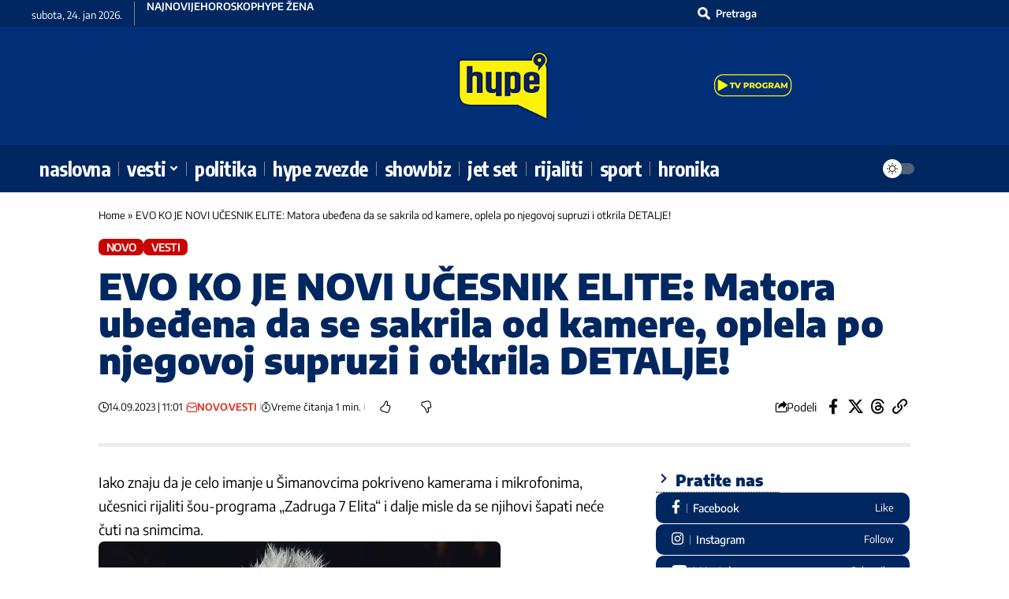

--- FILE ---
content_type: text/html; charset=UTF-8
request_url: https://hypetv.rs/evo-ko-je-novi-ucesnik-elite-matora-ubedena-da-se-sakrila-od-kamere-oplela-po-njegovoj-supruzi-i-otkrila-detalje/
body_size: 35595
content:
<!DOCTYPE html>
<html lang="sr-RS">
<head>
    <meta charset="UTF-8" />
    <meta http-equiv="X-UA-Compatible" content="IE=edge" />
	<meta name="viewport" content="width=device-width, initial-scale=1.0" />
    <link rel="profile" href="https://gmpg.org/xfn/11" />
	<meta name='robots' content='index, follow, max-image-preview:large, max-snippet:-1, max-video-preview:-1' />
	<style>img:is([sizes="auto" i], [sizes^="auto," i]) { contain-intrinsic-size: 3000px 1500px }</style>
	
	<!-- This site is optimized with the Yoast SEO plugin v26.8 - https://yoast.com/product/yoast-seo-wordpress/ -->
	<title>EVO KO JE NOVI UČESNIK ELITE: Matora ubeđena da se sakrila od kamere, oplela po njegovoj supruzi i otkrila DETALJE! - Hype TV</title>
	<link rel="preconnect" href="https://fonts.gstatic.com" crossorigin><link rel="preload" as="style" onload="this.onload=null;this.rel='stylesheet'" id="rb-preload-gfonts" href="https://fonts.googleapis.com/css?family=Open+Sans%3A300%2C400%2C500%2C600%2C700%2C800%7CUbuntu%7CEncode+Sans%3A200%2C300%2C400%2C500%2C600%2C700%2C800%2C900%7CEncode+Sans+Condensed%3A700%7COpen+Sans%7COpen+Sans&#038;subset=greek%2Clatin%2Cgreek-ext%2Cvietnamese%2Ccyrillic-ext%2Clatin-ext%2Ccyrillic&amp;display=swap" crossorigin><noscript><link rel="stylesheet" href="https://fonts.googleapis.com/css?family=Open+Sans%3A300%2C400%2C500%2C600%2C700%2C800%7CUbuntu%7CEncode+Sans%3A200%2C300%2C400%2C500%2C600%2C700%2C800%2C900%7CEncode+Sans+Condensed%3A700%7COpen+Sans%7COpen+Sans&#038;subset=greek%2Clatin%2Cgreek-ext%2Cvietnamese%2Ccyrillic-ext%2Clatin-ext%2Ccyrillic&amp;display=swap"></noscript><link rel="canonical" href="https://hypetv.rs/evo-ko-je-novi-ucesnik-elite-matora-ubedena-da-se-sakrila-od-kamere-oplela-po-njegovoj-supruzi-i-otkrila-detalje/" />
	<meta property="og:locale" content="sr_RS" />
	<meta property="og:type" content="article" />
	<meta property="og:title" content="EVO KO JE NOVI UČESNIK ELITE: Matora ubeđena da se sakrila od kamere, oplela po njegovoj supruzi i otkrila DETALJE! - Hype TV" />
	<meta property="og:description" content="Iako znaju da je celo imanje u Šimanovcima pokriveno kamerama i mikrofonima, učesnici rijaliti šou-programa &#8222;Zadruga 7 Elita&#8220; i dalje misle da se njihovi šapati neće čuti na snimcima. Upravo zbog toga je Jovana Tomić Matora obelodanila ko je potpisao ugovor za ulazak u tekuću sezonu. &#8211; Nenad (prim.aut. Aleksić Ša) i ja smo se viđali celog [&hellip;]" />
	<meta property="og:url" content="https://hypetv.rs/evo-ko-je-novi-ucesnik-elite-matora-ubedena-da-se-sakrila-od-kamere-oplela-po-njegovoj-supruzi-i-otkrila-detalje/" />
	<meta property="og:site_name" content="Hype TV" />
	<meta property="article:publisher" content="https://www.facebook.com/HypeTelevizija" />
	<meta property="article:published_time" content="2023-09-14T09:01:00+00:00" />
	<meta property="og:image" content="https://hypetv.rs/wp-content/uploads/2023/07/2023-07-29_16-42-12.jpg" />
	<meta property="og:image:width" content="510" />
	<meta property="og:image:height" content="415" />
	<meta property="og:image:type" content="image/jpeg" />
	<meta name="author" content="Milenko Kuzmanovic" />
	<meta name="twitter:card" content="summary_large_image" />
	<meta name="twitter:label1" content="Napisano od" />
	<meta name="twitter:data1" content="Milenko Kuzmanovic" />
	<meta name="twitter:label2" content="Procenjeno vreme čitanja" />
	<meta name="twitter:data2" content="1 minut" />
	<script type="application/ld+json" class="yoast-schema-graph">{"@context":"https://schema.org","@graph":[{"@type":"NewsArticle","@id":"https://hypetv.rs/evo-ko-je-novi-ucesnik-elite-matora-ubedena-da-se-sakrila-od-kamere-oplela-po-njegovoj-supruzi-i-otkrila-detalje/#article","isPartOf":{"@id":"https://hypetv.rs/evo-ko-je-novi-ucesnik-elite-matora-ubedena-da-se-sakrila-od-kamere-oplela-po-njegovoj-supruzi-i-otkrila-detalje/"},"author":{"name":"Milenko Kuzmanovic","@id":"https://hypetv.rs/#/schema/person/9d6c81954ce7e430d176f85e42c1bd0d"},"headline":"EVO KO JE NOVI UČESNIK ELITE: Matora ubeđena da se sakrila od kamere, oplela po njegovoj supruzi i otkrila DETALJE!","datePublished":"2023-09-14T09:01:00+00:00","mainEntityOfPage":{"@id":"https://hypetv.rs/evo-ko-je-novi-ucesnik-elite-matora-ubedena-da-se-sakrila-od-kamere-oplela-po-njegovoj-supruzi-i-otkrila-detalje/"},"wordCount":143,"commentCount":0,"publisher":{"@id":"https://hypetv.rs/#organization"},"image":{"@id":"https://hypetv.rs/evo-ko-je-novi-ucesnik-elite-matora-ubedena-da-se-sakrila-od-kamere-oplela-po-njegovoj-supruzi-i-otkrila-detalje/#primaryimage"},"thumbnailUrl":"https://hypetv.rs/wp-content/uploads/2023/07/2023-07-29_16-42-12.jpg","keywords":["Elita","Matora","Novi učesnik ELite","rijaliti"],"articleSection":["NOVO","VESTI"],"inLanguage":"sr-RS","potentialAction":[{"@type":"CommentAction","name":"Comment","target":["https://hypetv.rs/evo-ko-je-novi-ucesnik-elite-matora-ubedena-da-se-sakrila-od-kamere-oplela-po-njegovoj-supruzi-i-otkrila-detalje/#respond"]}]},{"@type":"WebPage","@id":"https://hypetv.rs/evo-ko-je-novi-ucesnik-elite-matora-ubedena-da-se-sakrila-od-kamere-oplela-po-njegovoj-supruzi-i-otkrila-detalje/","url":"https://hypetv.rs/evo-ko-je-novi-ucesnik-elite-matora-ubedena-da-se-sakrila-od-kamere-oplela-po-njegovoj-supruzi-i-otkrila-detalje/","name":"EVO KO JE NOVI UČESNIK ELITE: Matora ubeđena da se sakrila od kamere, oplela po njegovoj supruzi i otkrila DETALJE! - Hype TV","isPartOf":{"@id":"https://hypetv.rs/#website"},"primaryImageOfPage":{"@id":"https://hypetv.rs/evo-ko-je-novi-ucesnik-elite-matora-ubedena-da-se-sakrila-od-kamere-oplela-po-njegovoj-supruzi-i-otkrila-detalje/#primaryimage"},"image":{"@id":"https://hypetv.rs/evo-ko-je-novi-ucesnik-elite-matora-ubedena-da-se-sakrila-od-kamere-oplela-po-njegovoj-supruzi-i-otkrila-detalje/#primaryimage"},"thumbnailUrl":"https://hypetv.rs/wp-content/uploads/2023/07/2023-07-29_16-42-12.jpg","datePublished":"2023-09-14T09:01:00+00:00","breadcrumb":{"@id":"https://hypetv.rs/evo-ko-je-novi-ucesnik-elite-matora-ubedena-da-se-sakrila-od-kamere-oplela-po-njegovoj-supruzi-i-otkrila-detalje/#breadcrumb"},"inLanguage":"sr-RS","potentialAction":[{"@type":"ReadAction","target":["https://hypetv.rs/evo-ko-je-novi-ucesnik-elite-matora-ubedena-da-se-sakrila-od-kamere-oplela-po-njegovoj-supruzi-i-otkrila-detalje/"]}]},{"@type":"ImageObject","inLanguage":"sr-RS","@id":"https://hypetv.rs/evo-ko-je-novi-ucesnik-elite-matora-ubedena-da-se-sakrila-od-kamere-oplela-po-njegovoj-supruzi-i-otkrila-detalje/#primaryimage","url":"https://hypetv.rs/wp-content/uploads/2023/07/2023-07-29_16-42-12.jpg","contentUrl":"https://hypetv.rs/wp-content/uploads/2023/07/2023-07-29_16-42-12.jpg","width":510,"height":415,"caption":"Foto: Printscreen Instagram"},{"@type":"BreadcrumbList","@id":"https://hypetv.rs/evo-ko-je-novi-ucesnik-elite-matora-ubedena-da-se-sakrila-od-kamere-oplela-po-njegovoj-supruzi-i-otkrila-detalje/#breadcrumb","itemListElement":[{"@type":"ListItem","position":1,"name":"Home","item":"https://hypetv.rs/"},{"@type":"ListItem","position":2,"name":"EVO KO JE NOVI UČESNIK ELITE: Matora ubeđena da se sakrila od kamere, oplela po njegovoj supruzi i otkrila DETALJE!"}]},{"@type":"WebSite","@id":"https://hypetv.rs/#website","url":"https://hypetv.rs/","name":"Hype TV Vesti","description":"SVE, SAD!","publisher":{"@id":"https://hypetv.rs/#organization"},"potentialAction":[{"@type":"SearchAction","target":{"@type":"EntryPoint","urlTemplate":"https://hypetv.rs/?s={search_term_string}"},"query-input":{"@type":"PropertyValueSpecification","valueRequired":true,"valueName":"search_term_string"}}],"inLanguage":"sr-RS"},{"@type":"Organization","@id":"https://hypetv.rs/#organization","name":"HYPETV - SVE SAD","url":"https://hypetv.rs/","logo":{"@type":"ImageObject","inLanguage":"sr-RS","@id":"https://hypetv.rs/#/schema/logo/image/","url":"https://hypetv.rs/wp-content/uploads/2021/03/logo-plav.png","contentUrl":"https://hypetv.rs/wp-content/uploads/2021/03/logo-plav.png","width":1181,"height":886,"caption":"HYPETV - SVE SAD"},"image":{"@id":"https://hypetv.rs/#/schema/logo/image/"},"sameAs":["https://www.facebook.com/HypeTelevizija","https://www.instagram.com/hypetv.rs/?hl=en","https://www.youtube.com/channel/UC-A5E7RiRLFuS31ZDw_8xmA"]},{"@type":"Person","@id":"https://hypetv.rs/#/schema/person/9d6c81954ce7e430d176f85e42c1bd0d","name":"Milenko Kuzmanovic","image":{"@type":"ImageObject","inLanguage":"sr-RS","@id":"https://hypetv.rs/#/schema/person/image/16a9c9375faafbe2a2d274b833eb9c30","url":"https://secure.gravatar.com/avatar/77240d30ae37ed43db3b7f3f435f888f?s=96&d=mm&r=g","contentUrl":"https://secure.gravatar.com/avatar/77240d30ae37ed43db3b7f3f435f888f?s=96&d=mm&r=g","caption":"Milenko Kuzmanovic"},"url":"https://hypetv.rs/author/milenko-kuzmanovichypetv-rs/"}]}</script>
	<!-- / Yoast SEO plugin. -->


<link rel='dns-prefetch' href='//hypetv.rs' />
<link rel='dns-prefetch' href='//maxcdn.bootstrapcdn.com' />
<link rel="alternate" type="application/rss+xml" title="Hype TV &raquo; dovod" href="https://hypetv.rs/feed/" />
<link rel="alternate" type="application/rss+xml" title="Hype TV &raquo; dovod komentara" href="https://hypetv.rs/comments/feed/" />
<link rel="alternate" type="application/rss+xml" title="Hype TV &raquo; dovod komentara na EVO KO JE NOVI UČESNIK ELITE: Matora ubeđena da se sakrila od kamere, oplela po njegovoj supruzi i otkrila DETALJE!" href="https://hypetv.rs/evo-ko-je-novi-ucesnik-elite-matora-ubedena-da-se-sakrila-od-kamere-oplela-po-njegovoj-supruzi-i-otkrila-detalje/feed/" />
<script type="application/ld+json">{
    "@context": "https://schema.org",
    "@type": "Organization",
    "legalName": "Hype TV",
    "url": "https://hypetv.rs/",
    "logo": "https://hypetv.rs/wp-content/uploads/2023/05/Hype-logo-Web_bnw.svg",
    "sameAs": [
        "https://www.facebook.com/HypeTelevizija",
        "https://x.com/hypetv_rs",
        "https://www.youtube.com/@hypetvrs",
        "https://www.instagram.com/hypetv.rs",
        "https://www.tiktok.com/@hypetv.rs",
        "https://invite.viber.com/?g2=AQAUnuI5iqBOHFMNw9vXIO%2ByJnJLEuhA6W0AV%2B0BqhqWam8A9IYBuITuc9%2F4HMDq"
    ]
}</script>
<script>
window._wpemojiSettings = {"baseUrl":"https:\/\/s.w.org\/images\/core\/emoji\/15.0.3\/72x72\/","ext":".png","svgUrl":"https:\/\/s.w.org\/images\/core\/emoji\/15.0.3\/svg\/","svgExt":".svg","source":{"wpemoji":"https:\/\/hypetv.rs\/wp-includes\/js\/wp-emoji.js?ver=6.7.4","twemoji":"https:\/\/hypetv.rs\/wp-includes\/js\/twemoji.js?ver=6.7.4"}};
/**
 * @output wp-includes/js/wp-emoji-loader.js
 */

/**
 * Emoji Settings as exported in PHP via _print_emoji_detection_script().
 * @typedef WPEmojiSettings
 * @type {object}
 * @property {?object} source
 * @property {?string} source.concatemoji
 * @property {?string} source.twemoji
 * @property {?string} source.wpemoji
 * @property {?boolean} DOMReady
 * @property {?Function} readyCallback
 */

/**
 * Support tests.
 * @typedef SupportTests
 * @type {object}
 * @property {?boolean} flag
 * @property {?boolean} emoji
 */

/**
 * IIFE to detect emoji support and load Twemoji if needed.
 *
 * @param {Window} window
 * @param {Document} document
 * @param {WPEmojiSettings} settings
 */
( function wpEmojiLoader( window, document, settings ) {
	if ( typeof Promise === 'undefined' ) {
		return;
	}

	var sessionStorageKey = 'wpEmojiSettingsSupports';
	var tests = [ 'flag', 'emoji' ];

	/**
	 * Checks whether the browser supports offloading to a Worker.
	 *
	 * @since 6.3.0
	 *
	 * @private
	 *
	 * @returns {boolean}
	 */
	function supportsWorkerOffloading() {
		return (
			typeof Worker !== 'undefined' &&
			typeof OffscreenCanvas !== 'undefined' &&
			typeof URL !== 'undefined' &&
			URL.createObjectURL &&
			typeof Blob !== 'undefined'
		);
	}

	/**
	 * @typedef SessionSupportTests
	 * @type {object}
	 * @property {number} timestamp
	 * @property {SupportTests} supportTests
	 */

	/**
	 * Get support tests from session.
	 *
	 * @since 6.3.0
	 *
	 * @private
	 *
	 * @returns {?SupportTests} Support tests, or null if not set or older than 1 week.
	 */
	function getSessionSupportTests() {
		try {
			/** @type {SessionSupportTests} */
			var item = JSON.parse(
				sessionStorage.getItem( sessionStorageKey )
			);
			if (
				typeof item === 'object' &&
				typeof item.timestamp === 'number' &&
				new Date().valueOf() < item.timestamp + 604800 && // Note: Number is a week in seconds.
				typeof item.supportTests === 'object'
			) {
				return item.supportTests;
			}
		} catch ( e ) {}
		return null;
	}

	/**
	 * Persist the supports in session storage.
	 *
	 * @since 6.3.0
	 *
	 * @private
	 *
	 * @param {SupportTests} supportTests Support tests.
	 */
	function setSessionSupportTests( supportTests ) {
		try {
			/** @type {SessionSupportTests} */
			var item = {
				supportTests: supportTests,
				timestamp: new Date().valueOf()
			};

			sessionStorage.setItem(
				sessionStorageKey,
				JSON.stringify( item )
			);
		} catch ( e ) {}
	}

	/**
	 * Checks if two sets of Emoji characters render the same visually.
	 *
	 * This function may be serialized to run in a Worker. Therefore, it cannot refer to variables from the containing
	 * scope. Everything must be passed by parameters.
	 *
	 * @since 4.9.0
	 *
	 * @private
	 *
	 * @param {CanvasRenderingContext2D} context 2D Context.
	 * @param {string} set1 Set of Emoji to test.
	 * @param {string} set2 Set of Emoji to test.
	 *
	 * @return {boolean} True if the two sets render the same.
	 */
	function emojiSetsRenderIdentically( context, set1, set2 ) {
		// Cleanup from previous test.
		context.clearRect( 0, 0, context.canvas.width, context.canvas.height );
		context.fillText( set1, 0, 0 );
		var rendered1 = new Uint32Array(
			context.getImageData(
				0,
				0,
				context.canvas.width,
				context.canvas.height
			).data
		);

		// Cleanup from previous test.
		context.clearRect( 0, 0, context.canvas.width, context.canvas.height );
		context.fillText( set2, 0, 0 );
		var rendered2 = new Uint32Array(
			context.getImageData(
				0,
				0,
				context.canvas.width,
				context.canvas.height
			).data
		);

		return rendered1.every( function ( rendered2Data, index ) {
			return rendered2Data === rendered2[ index ];
		} );
	}

	/**
	 * Determines if the browser properly renders Emoji that Twemoji can supplement.
	 *
	 * This function may be serialized to run in a Worker. Therefore, it cannot refer to variables from the containing
	 * scope. Everything must be passed by parameters.
	 *
	 * @since 4.2.0
	 *
	 * @private
	 *
	 * @param {CanvasRenderingContext2D} context 2D Context.
	 * @param {string} type Whether to test for support of "flag" or "emoji".
	 * @param {Function} emojiSetsRenderIdentically Reference to emojiSetsRenderIdentically function, needed due to minification.
	 *
	 * @return {boolean} True if the browser can render emoji, false if it cannot.
	 */
	function browserSupportsEmoji( context, type, emojiSetsRenderIdentically ) {
		var isIdentical;

		switch ( type ) {
			case 'flag':
				/*
				 * Test for Transgender flag compatibility. Added in Unicode 13.
				 *
				 * To test for support, we try to render it, and compare the rendering to how it would look if
				 * the browser doesn't render it correctly (white flag emoji + transgender symbol).
				 */
				isIdentical = emojiSetsRenderIdentically(
					context,
					'\uD83C\uDFF3\uFE0F\u200D\u26A7\uFE0F', // as a zero-width joiner sequence
					'\uD83C\uDFF3\uFE0F\u200B\u26A7\uFE0F' // separated by a zero-width space
				);

				if ( isIdentical ) {
					return false;
				}

				/*
				 * Test for UN flag compatibility. This is the least supported of the letter locale flags,
				 * so gives us an easy test for full support.
				 *
				 * To test for support, we try to render it, and compare the rendering to how it would look if
				 * the browser doesn't render it correctly ([U] + [N]).
				 */
				isIdentical = emojiSetsRenderIdentically(
					context,
					'\uD83C\uDDFA\uD83C\uDDF3', // as the sequence of two code points
					'\uD83C\uDDFA\u200B\uD83C\uDDF3' // as the two code points separated by a zero-width space
				);

				if ( isIdentical ) {
					return false;
				}

				/*
				 * Test for English flag compatibility. England is a country in the United Kingdom, it
				 * does not have a two letter locale code but rather a five letter sub-division code.
				 *
				 * To test for support, we try to render it, and compare the rendering to how it would look if
				 * the browser doesn't render it correctly (black flag emoji + [G] + [B] + [E] + [N] + [G]).
				 */
				isIdentical = emojiSetsRenderIdentically(
					context,
					// as the flag sequence
					'\uD83C\uDFF4\uDB40\uDC67\uDB40\uDC62\uDB40\uDC65\uDB40\uDC6E\uDB40\uDC67\uDB40\uDC7F',
					// with each code point separated by a zero-width space
					'\uD83C\uDFF4\u200B\uDB40\uDC67\u200B\uDB40\uDC62\u200B\uDB40\uDC65\u200B\uDB40\uDC6E\u200B\uDB40\uDC67\u200B\uDB40\uDC7F'
				);

				return ! isIdentical;
			case 'emoji':
				/*
				 * Four and twenty blackbirds baked in a pie.
				 *
				 * To test for Emoji 15.0 support, try to render a new emoji: Blackbird.
				 *
				 * The Blackbird is a ZWJ sequence combining 🐦 Bird and ⬛ large black square.,
				 *
				 * 0x1F426 (\uD83D\uDC26) == Bird
				 * 0x200D == Zero-Width Joiner (ZWJ) that links the code points for the new emoji or
				 * 0x200B == Zero-Width Space (ZWS) that is rendered for clients not supporting the new emoji.
				 * 0x2B1B == Large Black Square
				 *
				 * When updating this test for future Emoji releases, ensure that individual emoji that make up the
				 * sequence come from older emoji standards.
				 */
				isIdentical = emojiSetsRenderIdentically(
					context,
					'\uD83D\uDC26\u200D\u2B1B', // as the zero-width joiner sequence
					'\uD83D\uDC26\u200B\u2B1B' // separated by a zero-width space
				);

				return ! isIdentical;
		}

		return false;
	}

	/**
	 * Checks emoji support tests.
	 *
	 * This function may be serialized to run in a Worker. Therefore, it cannot refer to variables from the containing
	 * scope. Everything must be passed by parameters.
	 *
	 * @since 6.3.0
	 *
	 * @private
	 *
	 * @param {string[]} tests Tests.
	 * @param {Function} browserSupportsEmoji Reference to browserSupportsEmoji function, needed due to minification.
	 * @param {Function} emojiSetsRenderIdentically Reference to emojiSetsRenderIdentically function, needed due to minification.
	 *
	 * @return {SupportTests} Support tests.
	 */
	function testEmojiSupports( tests, browserSupportsEmoji, emojiSetsRenderIdentically ) {
		var canvas;
		if (
			typeof WorkerGlobalScope !== 'undefined' &&
			self instanceof WorkerGlobalScope
		) {
			canvas = new OffscreenCanvas( 300, 150 ); // Dimensions are default for HTMLCanvasElement.
		} else {
			canvas = document.createElement( 'canvas' );
		}

		var context = canvas.getContext( '2d', { willReadFrequently: true } );

		/*
		 * Chrome on OS X added native emoji rendering in M41. Unfortunately,
		 * it doesn't work when the font is bolder than 500 weight. So, we
		 * check for bold rendering support to avoid invisible emoji in Chrome.
		 */
		context.textBaseline = 'top';
		context.font = '600 32px Arial';

		var supports = {};
		tests.forEach( function ( test ) {
			supports[ test ] = browserSupportsEmoji( context, test, emojiSetsRenderIdentically );
		} );
		return supports;
	}

	/**
	 * Adds a script to the head of the document.
	 *
	 * @ignore
	 *
	 * @since 4.2.0
	 *
	 * @param {string} src The url where the script is located.
	 *
	 * @return {void}
	 */
	function addScript( src ) {
		var script = document.createElement( 'script' );
		script.src = src;
		script.defer = true;
		document.head.appendChild( script );
	}

	settings.supports = {
		everything: true,
		everythingExceptFlag: true
	};

	// Create a promise for DOMContentLoaded since the worker logic may finish after the event has fired.
	var domReadyPromise = new Promise( function ( resolve ) {
		document.addEventListener( 'DOMContentLoaded', resolve, {
			once: true
		} );
	} );

	// Obtain the emoji support from the browser, asynchronously when possible.
	new Promise( function ( resolve ) {
		var supportTests = getSessionSupportTests();
		if ( supportTests ) {
			resolve( supportTests );
			return;
		}

		if ( supportsWorkerOffloading() ) {
			try {
				// Note that the functions are being passed as arguments due to minification.
				var workerScript =
					'postMessage(' +
					testEmojiSupports.toString() +
					'(' +
					[
						JSON.stringify( tests ),
						browserSupportsEmoji.toString(),
						emojiSetsRenderIdentically.toString()
					].join( ',' ) +
					'));';
				var blob = new Blob( [ workerScript ], {
					type: 'text/javascript'
				} );
				var worker = new Worker( URL.createObjectURL( blob ), { name: 'wpTestEmojiSupports' } );
				worker.onmessage = function ( event ) {
					supportTests = event.data;
					setSessionSupportTests( supportTests );
					worker.terminate();
					resolve( supportTests );
				};
				return;
			} catch ( e ) {}
		}

		supportTests = testEmojiSupports( tests, browserSupportsEmoji, emojiSetsRenderIdentically );
		setSessionSupportTests( supportTests );
		resolve( supportTests );
	} )
		// Once the browser emoji support has been obtained from the session, finalize the settings.
		.then( function ( supportTests ) {
			/*
			 * Tests the browser support for flag emojis and other emojis, and adjusts the
			 * support settings accordingly.
			 */
			for ( var test in supportTests ) {
				settings.supports[ test ] = supportTests[ test ];

				settings.supports.everything =
					settings.supports.everything && settings.supports[ test ];

				if ( 'flag' !== test ) {
					settings.supports.everythingExceptFlag =
						settings.supports.everythingExceptFlag &&
						settings.supports[ test ];
				}
			}

			settings.supports.everythingExceptFlag =
				settings.supports.everythingExceptFlag &&
				! settings.supports.flag;

			// Sets DOMReady to false and assigns a ready function to settings.
			settings.DOMReady = false;
			settings.readyCallback = function () {
				settings.DOMReady = true;
			};
		} )
		.then( function () {
			return domReadyPromise;
		} )
		.then( function () {
			// When the browser can not render everything we need to load a polyfill.
			if ( ! settings.supports.everything ) {
				settings.readyCallback();

				var src = settings.source || {};

				if ( src.concatemoji ) {
					addScript( src.concatemoji );
				} else if ( src.wpemoji && src.twemoji ) {
					addScript( src.twemoji );
					addScript( src.wpemoji );
				}
			}
		} );
} )( window, document, window._wpemojiSettings );
</script>

<link rel='stylesheet' id='twbbwg-global-css' href='https://hypetv.rs/wp-content/plugins/photo-gallery/booster/assets/css/global.css?ver=1.0.0' media='all' />
<style id='wp-emoji-styles-inline-css'>

	img.wp-smiley, img.emoji {
		display: inline !important;
		border: none !important;
		box-shadow: none !important;
		height: 1em !important;
		width: 1em !important;
		margin: 0 0.07em !important;
		vertical-align: -0.1em !important;
		background: none !important;
		padding: 0 !important;
	}
</style>
<style id='safe-svg-svg-icon-style-inline-css'>
.safe-svg-cover{text-align:center}.safe-svg-cover .safe-svg-inside{display:inline-block;max-width:100%}.safe-svg-cover svg{fill:currentColor;height:100%;max-height:100%;max-width:100%;width:100%}

</style>
<link rel='stylesheet' id='foxiz-elements-css' href='https://hypetv.rs/wp-content/plugins/foxiz-core/lib/foxiz-elements/public/style.css?ver=3.0' media='all' />
<link rel='stylesheet' id='hypetv-voting-css' href='https://hypetv.rs/wp-content/plugins/hypetv-voting-master/public/css/hypetv-voting-public.css?ver=1.0.0' media='all' />
<link rel='stylesheet' id='bwg_fonts-css' href='https://hypetv.rs/wp-content/plugins/photo-gallery/css/bwg-fonts/fonts.css?ver=0.0.1' media='all' />
<link rel='stylesheet' id='sumoselect-css' href='https://hypetv.rs/wp-content/plugins/photo-gallery/css/sumoselect.min.css?ver=3.4.6' media='all' />
<link rel='stylesheet' id='mCustomScrollbar-css' href='https://hypetv.rs/wp-content/plugins/photo-gallery/css/jquery.mCustomScrollbar.min.css?ver=3.1.5' media='all' />

<link rel='stylesheet' id='bwg_frontend-css' href='https://hypetv.rs/wp-content/plugins/photo-gallery/css/styles.min.css?ver=2.8.36' media='all' />
<link rel='stylesheet' id='poll-maker-ays-css' href='https://hypetv.rs/wp-content/plugins/poll-maker/public/css/poll-maker-ays-public.css?ver=6.0.1' media='all' />
<link rel='stylesheet' id='cff-css' href='https://hypetv.rs/wp-content/plugins/custom-facebook-feed/assets/css/cff-style.min.css?ver=4.3.4' media='all' />
<link rel='stylesheet' id='sb-font-awesome-css' href='https://maxcdn.bootstrapcdn.com/font-awesome/4.7.0/css/font-awesome.min.css?ver=6.7.4' media='all' />
<link rel='stylesheet' id='wpdreams-asl-basic-css' href='https://hypetv.rs/wp-content/plugins/ajax-search-lite/css/style.basic.css?ver=4.13.2' media='all' />
<style id='wpdreams-asl-basic-inline-css'>

					div[id*='ajaxsearchlitesettings'].searchsettings .asl_option_inner label {
						font-size: 0px !important;
						color: rgba(0, 0, 0, 0);
					}
					div[id*='ajaxsearchlitesettings'].searchsettings .asl_option_inner label:after {
						font-size: 11px !important;
						position: absolute;
						top: 0;
						left: 0;
						z-index: 1;
					}
					.asl_w_container {
						width: 200px;
						margin: 0px 0px 0px 0px;
						min-width: 200px;
					}
					div[id*='ajaxsearchlite'].asl_m {
						width: 100%;
					}
					div[id*='ajaxsearchliteres'].wpdreams_asl_results div.resdrg span.highlighted {
						font-weight: bold;
						color: rgba(217, 49, 43, 1);
						background-color: rgba(238, 238, 238, 1);
					}
					div[id*='ajaxsearchliteres'].wpdreams_asl_results .results img.asl_image {
						width: 90px;
						height: 60px;
						object-fit: cover;
					}
					div[id*='ajaxsearchlite'].asl_r .results {
						max-height: none;
					}
					div[id*='ajaxsearchlite'].asl_r {
						position: absolute;
					}
				
							.asl_w, .asl_w * {font-family:&quot;Titillium Web&quot; !important;}
							.asl_m input[type=search]::placeholder{font-family:&quot;Titillium Web&quot; !important;}
							.asl_m input[type=search]::-webkit-input-placeholder{font-family:&quot;Titillium Web&quot; !important;}
							.asl_m input[type=search]::-moz-placeholder{font-family:&quot;Titillium Web&quot; !important;}
							.asl_m input[type=search]:-ms-input-placeholder{font-family:&quot;Titillium Web&quot; !important;}
						
						div.asl_r.asl_w.vertical .results .item::after {
							display: block;
							position: absolute;
							bottom: 0;
							content: '';
							height: 1px;
							width: 100%;
							background: #D8D8D8;
						}
						div.asl_r.asl_w.vertical .results .item.asl_last_item::after {
							display: none;
						}
					
						@media only screen and (min-width: 641px) and (max-width: 1024px) {
							.asl_w_container {
								width: 100% !important;
							}
						}
					
						@media only screen and (max-width: 640px) {
							.asl_w_container {
								width: 100% !important;
							}
						}
					
</style>
<link rel='stylesheet' id='wpdreams-asl-instance-css' href='https://hypetv.rs/wp-content/plugins/ajax-search-lite/css/style-simple-red.css?ver=4.13.2' media='all' />
<link rel='stylesheet' id='fancybox-css' href='https://hypetv.rs/wp-content/plugins/easy-fancybox/fancybox/1.5.4/jquery.fancybox.min.css?ver=6.7.4' media='screen' />
<style id='fancybox-inline-css'>
#fancybox-content{border-color:#ffffff;}#fancybox-title,#fancybox-title-float-main{color:#fff}
</style>
<link rel='stylesheet' id='elementor-frontend-css' href='https://hypetv.rs/wp-content/plugins/elementor/assets/css/frontend.css?ver=3.31.5' media='all' />
<link rel='stylesheet' id='elementor-post-410999-css' href='https://hypetv.rs/wp-content/uploads/elementor/css/post-410999.css?ver=1769138607' media='all' />
<link rel='stylesheet' id='cffstyles-css' href='https://hypetv.rs/wp-content/plugins/custom-facebook-feed/assets/css/cff-style.min.css?ver=4.3.4' media='all' />
<link rel='stylesheet' id='elementor-post-414156-css' href='https://hypetv.rs/wp-content/uploads/elementor/css/post-414156.css?ver=1769138607' media='all' />
<link rel='stylesheet' id='elementor-post-2466-css' href='https://hypetv.rs/wp-content/uploads/elementor/css/post-2466.css?ver=1769138607' media='all' />
<link rel='stylesheet' id='elementor-post-411023-css' href='https://hypetv.rs/wp-content/uploads/elementor/css/post-411023.css?ver=1769138607' media='all' />
<link rel='stylesheet' id='elementor-post-411022-css' href='https://hypetv.rs/wp-content/uploads/elementor/css/post-411022.css?ver=1769138607' media='all' />

<link rel='stylesheet' id='font-awesome-css' href='https://hypetv.rs/wp-content/themes/foxiz/assets/css/font-awesome.css?ver=6.1.1' media='all' />
<link rel='stylesheet' id='foxiz-main-css' href='https://hypetv.rs/wp-content/themes/foxiz/assets/css/main.css?ver=2.6.9' media='all' />
<style id='foxiz-main-inline-css'>
:root {--body-family:Encode Sans;--body-fweight:400;--body-transform:none;--body-fcolor:#000000;--body-fsize:18px;--body-fheight:1.667;--h1-family:Encode Sans;--h1-fweight:900;--h1-fcolor:#012761;--h1-fsize:30px;--h1-fheight:1.200;--h2-family:Encode Sans;--h2-fweight:900;--h2-fcolor:#012761;--h2-fsize:18px;--h2-fheight:1.667;--h3-family:Encode Sans;--h3-fweight:900;--h3-fcolor:#012761;--h3-fsize:18px;--h3-fheight:1.444;--h4-family:Encode Sans;--h4-fweight:800;--h4-fcolor:#012761;--h4-fsize:17px;--h4-fheight:1.294;--h5-family:Encode Sans;--h5-fweight:800;--h5-fcolor:#012761;--h5-fsize:15px;--h5-fheight:1.333;--h6-family:Encode Sans;--h6-fweight:500;--h6-fcolor:#012761;--h6-fsize:14px;--cat-family:Encode Sans;--cat-fweight:600;--cat-transform:capitalize;--cat-fsize:12px;--cat-fspace:-0.04167em;--meta-family:Encode Sans;--meta-fweight:400;--meta-fcolor:#000000;--meta-fsize:11px;--meta-b-family:Encode Sans;--meta-b-fweight:600;--meta-b-fcolor:#db2511;--input-family:Encode Sans;--input-fweight:400;--btn-family:Encode Sans;--btn-fweight:700;--menu-family:Encode Sans Condensed, 'system-ui', -apple-system, BlinkMacSystemFont, 'Segoe UI', Roboto, Oxygen, Ubuntu, Cantarell, 'Fira Sans', 'Droid Sans', 'Helvetica Neue', sans-serif;--menu-fweight:700;--menu-transform:lowercase;--menu-fsize:15px;--submenu-family:Encode Sans, 'system-ui', -apple-system, BlinkMacSystemFont, 'Segoe UI', Roboto, Oxygen, Ubuntu, Cantarell, 'Fira Sans', 'Droid Sans', 'Helvetica Neue', sans-serif;--submenu-fweight:600;--submenu-transform:uppercase;--submenu-fsize:18px;--dwidgets-family:Encode Sans;--dwidgets-fweight:600;--headline-family:Encode Sans;--headline-fweight:900;--headline-fsize:46px;--headline-fheight:1.043;--tagline-family:Encode Sans;--tagline-fweight:400;--tagline-fsize:17px;--tagline-fheight:1.471;--heading-family:Encode Sans;--heading-fweight:900;--subheading-family:Encode Sans;--subheading-fweight:400;--quote-fweight:700;--quote-fspace:-.5px;--excerpt-fweight:400;--bcrumb-family:Encode Sans;--bcrumb-fweight:400;--toc-family:Encode Sans;--toc-fweight:500;--toc-fsize:14px;--toc-fspace:-0.03571em;--headline-s-fsize : 44px;--tagline-s-fsize : 17px;}@media (max-width: 1024px) {body {--body-fsize : 17px;--h1-fsize : 30px;--h2-fsize : 22px;--h3-fsize : 19px;--h4-fsize : 16px;--h5-fsize : 14px;--h6-fsize : 13px;--meta-fsize : 10px;--excerpt-fsize : 14px;--headline-fsize : 36px;--headline-s-fsize : 36px;--tagline-fsize : 16px;--tagline-s-fsize : 16px;--toc-fsize : 13px;}}@media (max-width: 767px) {body {--body-fsize : 16px;--h1-fsize : 28px;--h2-fsize : 20px;--h3-fsize : 18px;--h4-fsize : 15px;--h5-fsize : 14px;--h6-fsize : 13px;--meta-fsize : 10px;--excerpt-fsize : 13px;--headline-fsize : 28px;--headline-s-fsize : 28px;--tagline-fsize : 15px;--tagline-s-fsize : 15px;--toc-fsize : 13px;}}:root {--g-color :#c90202;--g-color-90 :#c90202e6;--dark-accent :#000000;--dark-accent-90 :#000000e6;--dark-accent-0 :#00000000;--hyperlink-color :#db2511;--excerpt-color :#000000;--indicator-bg-from :#ff3838;--indicator-bg-to :#f2b035;--indicator-height :10px;}[data-theme="dark"], .light-scheme {--solid-white :#051d2b;--dark-accent :#003381;--dark-accent-90 :#003381e6;--dark-accent-0 :#00338100;--excerpt-color :#ffffff;--meta-fcolor :#ffffff;--meta-b-fcolor :#fff518;--sponsor-color :#81f44b;}[data-theme="dark"].is-hd-4 {--nav-bg: #191c20;--nav-bg-from: #191c20;--nav-bg-to: #191c20;--nav-bg-glass: #191c2011;--nav-bg-glass-from: #191c2011;--nav-bg-glass-to: #191c2011;}[data-theme="dark"].is-hd-5, [data-theme="dark"].is-hd-5:not(.sticky-on) {--nav-bg: #191c20;--nav-bg-from: #191c20;--nav-bg-to: #191c20;--nav-bg-glass: #191c2011;--nav-bg-glass-from: #191c2011;--nav-bg-glass-to: #191c2011;}[data-theme="dark"] {--subnav-bg: #002760;--subnav-bg-from: #002760;--subnav-bg-to: #002760;--subnav-color :#ffffff;--subnav-color-10 :#ffffff1a;--subnav-color-h :#faf113;--subnav-bg-h :#002760;}:root {--mbnav-bg: #012761;--mbnav-bg-from: #012761;--mbnav-bg-to: #012761;--mbnav-bg-glass: #012761bb;--mbnav-bg-glass-from: #012761bb;--mbnav-bg-glass-to: #012761bb;--submbnav-bg: #003381;--submbnav-bg-from: #003381;--submbnav-bg-to: #003381;--mbnav-color :#ffffff;--submbnav-color :#ffffff;--submbnav-color-10 :#ffffff1a;}:root {--subnav-bg: #002760;--subnav-bg-from: #002760;--subnav-bg-to: #002760;--subnav-color :#ffffff;--subnav-color-10 :#ffffff1a;--subnav-color-h :#faf113;--privacy-bg-color :#db2511;--privacy-color :#ffffff;--topad-spacing :15px;--round-3 :7px;--round-5 :10px;--round-7 :15px;--hyperlink-color :#db2511;--hyperlink-weight :700;--hyperlink-style :italic;--mbnav-height :50px;--mlogo-height :42px;--heading-sub-color :#000000;--rb-s-width : 1070px;--s-content-width : 760px;--max-width-wo-sb : 840px;--s10-feat-ratio :45%;--s11-feat-ratio :45%;--verified-color :#003381;--login-popup-w : 350px;--menu-item-spacing : 10px;}[data-theme="dark"], .light-scheme {--heading-sub-color :#ffffff;--hyperlink-color :#fff518; }.p-readmore { font-family:Encode Sans;font-weight:700;text-transform:uppercase;}.mobile-menu > li > a  { font-family:Encode Sans, 'system-ui', -apple-system, BlinkMacSystemFont, 'Segoe UI', Roboto, Oxygen, Ubuntu, Cantarell, 'Fira Sans', 'Droid Sans', 'Helvetica Neue', sans-serif;text-transform:uppercase;}.mobile-menu .sub-menu a, .logged-mobile-menu a { font-family:Encode Sans, 'system-ui', -apple-system, BlinkMacSystemFont, 'Segoe UI', Roboto, Oxygen, Ubuntu, Cantarell, 'Fira Sans', 'Droid Sans', 'Helvetica Neue', sans-serif;text-transform:uppercase;}.mobile-qview a { font-family:Encode Sans, 'system-ui', -apple-system, BlinkMacSystemFont, 'Segoe UI', Roboto, Oxygen, Ubuntu, Cantarell, 'Fira Sans', 'Droid Sans', 'Helvetica Neue', sans-serif;text-transform:uppercase;}.search-header:before { background-color : #85020a;background-repeat : no-repeat;background-size : cover;background-attachment : scroll;background-position : center center;}[data-theme="dark"] .search-header:before { background-repeat : no-repeat;background-size : cover;background-image : url(https://export.themeruby.com/xfoxiz/focus/wp-content/uploads/2021/09/search-bgd.jpg);background-attachment : scroll;background-position : center center;}.footer-has-bg { background-color : #0000000a;}#amp-mobile-version-switcher { display: none; }.search-icon-svg { background-image: url(https://hypetv.rs/wp-content/uploads/2025/09/search-i.png); background-size: cover; background-color: transparent; }.login-icon-svg { background-image: url(https://hypetv.rs/wp-content/uploads/2025/09/hype-logo.png); background-size: cover; background-color: transparent; }.mobile-menu .sub-menu > * {flex: 0 0 100%}.single-page { --rb-small-width : 1000px; }@media (min-width: 1025px) { .grid-container > .sidebar-wrap { flex: 0 0 35%; width: 35%; } .grid-container > .s-ct { flex: 0 0 64.9%; width: 64.9%; } }
</style>
<link rel='stylesheet' id='foxiz-print-css' href='https://hypetv.rs/wp-content/themes/foxiz/assets/css/print.css?ver=2.6.9' media='all' />
<link rel='stylesheet' id='foxiz-style-css' href='https://hypetv.rs/wp-content/themes/foxiz/style.css?ver=2.6.9' media='all' />
<link rel='stylesheet' id='elementor-gf-local-roboto-css' href='https://hypetv.rs/wp-content/uploads/elementor/google-fonts/css/roboto.css?ver=1757879980' media='all' />
<link rel='stylesheet' id='elementor-gf-local-robotoslab-css' href='https://hypetv.rs/wp-content/uploads/elementor/google-fonts/css/robotoslab.css?ver=1757879983' media='all' />
<link rel='stylesheet' id='elementor-gf-local-encodesans-css' href='https://hypetv.rs/wp-content/uploads/elementor/google-fonts/css/encodesans.css?ver=1757880478' media='all' />
<script src="https://hypetv.rs/wp-includes/js/jquery/jquery.js?ver=3.7.1" id="jquery-core-js"></script>
<script src="https://hypetv.rs/wp-includes/js/jquery/jquery-migrate.js?ver=3.4.1" id="jquery-migrate-js"></script>
<script src="https://hypetv.rs/wp-content/plugins/photo-gallery/booster/assets/js/circle-progress.js?ver=1.2.2" id="twbbwg-circle-js"></script>
<script id="twbbwg-global-js-extra">
var twb = {"nonce":"cb981515d2","ajax_url":"https:\/\/hypetv.rs\/wp-admin\/admin-ajax.php","plugin_url":"https:\/\/hypetv.rs\/wp-content\/plugins\/photo-gallery\/booster","href":"https:\/\/hypetv.rs\/wp-admin\/admin.php?page=twbbwg_photo-gallery"};
var twb = {"nonce":"cb981515d2","ajax_url":"https:\/\/hypetv.rs\/wp-admin\/admin-ajax.php","plugin_url":"https:\/\/hypetv.rs\/wp-content\/plugins\/photo-gallery\/booster","href":"https:\/\/hypetv.rs\/wp-admin\/admin.php?page=twbbwg_photo-gallery"};
</script>
<script src="https://hypetv.rs/wp-content/plugins/photo-gallery/booster/assets/js/global.js?ver=1.0.0" id="twbbwg-global-js"></script>
<script src="https://hypetv.rs/wp-content/plugins/hypetv-voting-master/public/js/hypetv-voting-public.js?ver=1.0.0" id="hypetv-voting-js"></script>
<script src="https://hypetv.rs/wp-content/plugins/photo-gallery/js/jquery.sumoselect.min.js?ver=3.4.6" id="sumoselect-js"></script>
<script src="https://hypetv.rs/wp-content/plugins/photo-gallery/js/tocca.min.js?ver=2.0.9" id="bwg_mobile-js"></script>
<script src="https://hypetv.rs/wp-content/plugins/photo-gallery/js/jquery.mCustomScrollbar.concat.min.js?ver=3.1.5" id="mCustomScrollbar-js"></script>
<script src="https://hypetv.rs/wp-content/plugins/photo-gallery/js/jquery.fullscreen.min.js?ver=0.6.0" id="jquery-fullscreen-js"></script>
<script id="bwg_frontend-js-extra">
var bwg_objectsL10n = {"bwg_field_required":"field is required.","bwg_mail_validation":"Ovo nije validna email adresa. ","bwg_search_result":"Ne postoje slike koje odgovaraju Va\u0161oj pretrazi.","bwg_select_tag":"Select Tag","bwg_order_by":"Order By","bwg_search":"Tra\u017ei","bwg_show_ecommerce":"Show Ecommerce","bwg_hide_ecommerce":"Hide Ecommerce","bwg_show_comments":"Prikazati komentare","bwg_hide_comments":"Sakrij komentare","bwg_restore":"Vrati","bwg_maximize":"Maksimalna veli\u010dina","bwg_fullscreen":"Ceo ekran","bwg_exit_fullscreen":"Iza\u0111i iz celog ekrana","bwg_search_tag":"SEARCH...","bwg_tag_no_match":"No tags found","bwg_all_tags_selected":"All tags selected","bwg_tags_selected":"tags selected","play":"Pusti","pause":"Pauza","is_pro":"1","bwg_play":"Pusti","bwg_pause":"Pauza","bwg_hide_info":"Sakrij info","bwg_show_info":"Prika\u017ei info","bwg_hide_rating":"Sakrij rejting","bwg_show_rating":"Prika\u017ei rejting","ok":"Ok","cancel":"Cancel","select_all":"Select all","lazy_load":"0","lazy_loader":"https:\/\/hypetv.rs\/wp-content\/plugins\/photo-gallery\/images\/ajax_loader.png","front_ajax":"0","bwg_tag_see_all":"see all tags","bwg_tag_see_less":"see less tags"};
</script>
<script src="https://hypetv.rs/wp-content/plugins/photo-gallery/js/scripts.min.js?ver=2.8.36" id="bwg_frontend-js"></script>
<script src="https://hypetv.rs/wp-content/themes/foxiz/assets/js/highlight-share.js?ver=1" id="highlight-share-js"></script>
<link rel="preload" href="https://hypetv.rs/wp-content/themes/foxiz/assets/fonts/icons.woff2?ver=2.5.0" as="font" type="font/woff2" crossorigin="anonymous"> <link rel="preload" href="https://hypetv.rs/wp-content/themes/foxiz/assets/fonts/fa-brands-400.woff2" as="font" type="font/woff2" crossorigin="anonymous"> <link rel="preload" href="https://hypetv.rs/wp-content/themes/foxiz/assets/fonts/fa-regular-400.woff2" as="font" type="font/woff2" crossorigin="anonymous"> <link rel="https://api.w.org/" href="https://hypetv.rs/wp-json/" /><link rel="alternate" title="JSON" type="application/json" href="https://hypetv.rs/wp-json/wp/v2/posts/135450" /><link rel="EditURI" type="application/rsd+xml" title="RSD" href="https://hypetv.rs/xmlrpc.php?rsd" />
<meta name="generator" content="WordPress 6.7.4" />
<link rel='shortlink' href='https://hypetv.rs/?p=135450' />
<link rel="alternate" title="oEmbed (JSON)" type="application/json+oembed" href="https://hypetv.rs/wp-json/oembed/1.0/embed?url=https%3A%2F%2Fhypetv.rs%2Fevo-ko-je-novi-ucesnik-elite-matora-ubedena-da-se-sakrila-od-kamere-oplela-po-njegovoj-supruzi-i-otkrila-detalje%2F" />
<link rel="alternate" title="oEmbed (XML)" type="text/xml+oembed" href="https://hypetv.rs/wp-json/oembed/1.0/embed?url=https%3A%2F%2Fhypetv.rs%2Fevo-ko-je-novi-ucesnik-elite-matora-ubedena-da-se-sakrila-od-kamere-oplela-po-njegovoj-supruzi-i-otkrila-detalje%2F&#038;format=xml" />
				<link rel="preconnect" href="https://fonts.gstatic.com" crossorigin />
				
								
				<meta name="generator" content="Elementor 3.31.5; features: e_font_icon_svg, additional_custom_breakpoints, e_element_cache; settings: css_print_method-external, google_font-enabled, font_display-swap">
				<!-- Google tag (gtag.js) -->
				<script async src="https://www.googletagmanager.com/gtag/js?id=G-5M4FWLCJ2Z"></script>
				<script> window.dataLayer = window.dataLayer || [];

					function gtag() {
						dataLayer.push(arguments);
					}

					gtag('js', new Date());
					gtag('config', 'G-5M4FWLCJ2Z');
				</script>
			<script type="application/ld+json">{
    "@context": "https://schema.org",
    "@type": "WebSite",
    "@id": "https://hypetv.rs/#website",
    "url": "https://hypetv.rs/",
    "name": "Hype TV",
    "potentialAction": {
        "@type": "SearchAction",
        "target": "https://hypetv.rs/?s={search_term_string}",
        "query-input": "required name=search_term_string"
    }
}</script>
			<style>
				.e-con.e-parent:nth-of-type(n+4):not(.e-lazyloaded):not(.e-no-lazyload),
				.e-con.e-parent:nth-of-type(n+4):not(.e-lazyloaded):not(.e-no-lazyload) * {
					background-image: none !important;
				}
				@media screen and (max-height: 1024px) {
					.e-con.e-parent:nth-of-type(n+3):not(.e-lazyloaded):not(.e-no-lazyload),
					.e-con.e-parent:nth-of-type(n+3):not(.e-lazyloaded):not(.e-no-lazyload) * {
						background-image: none !important;
					}
				}
				@media screen and (max-height: 640px) {
					.e-con.e-parent:nth-of-type(n+2):not(.e-lazyloaded):not(.e-no-lazyload),
					.e-con.e-parent:nth-of-type(n+2):not(.e-lazyloaded):not(.e-no-lazyload) * {
						background-image: none !important;
					}
				}
			</style>
			<script type="application/ld+json">{
    "@context": "https://schema.org",
    "@type": "Article",
    "headline": "EVO KO JE NOVI U\u010cESNIK ELITE: Matora ube\u0111ena da se sakrila od kamere, oplela po njegovoj supruzi i otkrila DETALJE!",
    "description": "Iako znaju da je celo imanje u \u0160imanovcima pokriveno kamerama i mikrofonima, u\u010desnici rijaliti \u0161ou-programa \"Zadruga 7 Elita\" i dalje misle da se njihovi \u0161apati ne\u0107e \u010duti na snimcima. Foto: Printscreen Instagram Upravo zbog toga je\u00a0Jovana Tomi\u0107 Matora\u00a0obelodanila ko je potpisao ugovor za ulazak u teku\u0107u sezonu. - Nenad (prim.aut. Aleksi\u0107 \u0160a)",
    "mainEntityOfPage": {
        "@type": "WebPage",
        "@id": "https://hypetv.rs/evo-ko-je-novi-ucesnik-elite-matora-ubedena-da-se-sakrila-od-kamere-oplela-po-njegovoj-supruzi-i-otkrila-detalje/"
    },
    "author": {
        "@type": "Person",
        "name": "Milenko Kuzmanovic",
        "url": "https://hypetv.rs/author/milenko-kuzmanovichypetv-rs/"
    },
    "publisher": {
        "@type": "Organization",
        "name": "Hype TV",
        "url": "https://hypetv.rs/",
        "logo": {
            "@type": "ImageObject",
            "url": "https://hypetv.rs/wp-content/uploads/2023/05/Hype-logo-Web_bnw.svg"
        }
    },
    "dateModified": "2023-09-14T09:58:50+02:00",
    "datePublished": "2023-09-14T11:01:00+02:00",
    "image": {
        "@type": "ImageObject",
        "url": "https://hypetv.rs/wp-content/uploads/2023/07/2023-07-29_16-42-12.jpg",
        "width": "510",
        "height": "415"
    },
    "commentCount": 0,
    "articleSection": [
        "NOVO",
        "VESTI"
    ]
}</script>
<link rel="icon" href="https://hypetv.rs/wp-content/uploads/2021/03/cropped-logo-plav-1-32x32.png" sizes="32x32" />
<link rel="icon" href="https://hypetv.rs/wp-content/uploads/2021/03/cropped-logo-plav-1-192x192.png" sizes="192x192" />
<link rel="apple-touch-icon" href="https://hypetv.rs/wp-content/uploads/2021/03/cropped-logo-plav-1-180x180.png" />
<meta name="msapplication-TileImage" content="https://hypetv.rs/wp-content/uploads/2021/03/cropped-logo-plav-1-270x270.png" />
		<style id="wp-custom-css">
			img {
    transition: none !important;
    transform: none !important;
}
a:hover img,
img:hover {
    transform: none !important;
    opacity: 1 !important;
    filter: none !important;
}		</style>
		</head>
<body class="post-template-default single single-post postid-135450 single-format-standard wp-custom-logo wp-embed-responsive eio-default metaslider-plugin elementor-default elementor-kit-410999 menu-ani-2 hover-ani-8 btn-ani-1 btn-transform-1 is-rm-1 lmeta-dot loader-1 dark-sw-1 mtax-1 menu-glass-effect t-menu-glass-effect is-hd-rb_template is-standard-9 is-mstick yes-tstick is-backtop none-m-backtop  is-mstick is-smart-sticky" data-theme="default">
		<script>
			(function () {
				const yesStorage = () => {
					let storage;
					try {
						storage = window['localStorage'];
						storage.setItem('__rbStorageSet', 'x');
						storage.removeItem('__rbStorageSet');
						return true;
					} catch {
						return false;
					}
				};
				let currentMode = null;
				const darkModeID = 'RubyDarkMode';
								currentMode = yesStorage() ? localStorage.getItem(darkModeID) || null : 'default';
				if (!currentMode) {
										currentMode = 'default';
					yesStorage() && localStorage.setItem(darkModeID, 'default');
									}
				document.body.setAttribute('data-theme', currentMode === 'dark' ? 'dark' : 'default');
							})();
		</script>
		<!-- (C)2000-2024 Gemius SA - gemiusPrism  / hypetv.rs/Default section -->
<script type="text/javascript">
var pp_gemius_identifier = 'bQ01LQdEeU1ppevEzOhRT7bv31jwIeN_ucr9kuaIhJv.M7';
// lines below shouldn't be edited
function gemius_pending(i) { window[i] = window[i] || function() {var x = window[i+'_pdata'] = window[i+'_pdata'] || []; x[x.length]=Array.prototype.slice.call(arguments, 0);};};
(function(cmds) { var c; while(c = cmds.pop()) gemius_pending(c)})(['gemius_cmd', 'gemius_hit', 'gemius_event', 'gemius_init', 'pp_gemius_hit', 'pp_gemius_event', 'pp_gemius_init']);
window.pp_gemius_cmd = window.pp_gemius_cmd || window.gemius_cmd;
(function(d,t) {try {var gt=d.createElement(t),s=d.getElementsByTagName(t)[0],l='http'+((location.protocol=='https:')?'s':''); gt.setAttribute('async','async');
gt.setAttribute('defer','defer'); gt.src=l+'://gars.hit.gemius.pl/xgemius.js'; s.parentNode.insertBefore(gt,s);} catch (e) {}})(document,'script');
</script><div class="site-outer">
			<div id="site-header" class="header-wrap rb-section header-template">
						<div class="navbar-outer navbar-template-outer">
				<div id="header-template-holder"><div class="header-template-inner">		<div data-elementor-type="wp-post" data-elementor-id="2466" class="elementor elementor-2466">
				<div class="elementor-element elementor-element-a047253 e-flex e-con-boxed e-con e-parent" data-id="a047253" data-element_type="container" data-settings="{&quot;background_background&quot;:&quot;classic&quot;}">
					<div class="e-con-inner">
		<div class="elementor-element elementor-element-831e6f8 e-con-full e-flex e-con e-child" data-id="831e6f8" data-element_type="container">
				<div class="elementor-element elementor-element-5844490 elementor-widget elementor-widget-foxiz-current-date" data-id="5844490" data-element_type="widget" data-widget_type="foxiz-current-date.default">
				<div class="elementor-widget-container">
					<span class="current-date">subota, 24. jan 2026.</span>				</div>
				</div>
				<div class="elementor-element elementor-element-65b63bd is-divider-0 elementor-widget elementor-widget-foxiz-quick-links" data-id="65b63bd" data-element_type="widget" data-widget_type="foxiz-quick-links.default">
				<div class="elementor-widget-container">
					<div id="uid_65b63bd" class="block-wrap block-qlinks qlayout-1 effect-dotted yes-wrap light-scheme meta-s-gray-line"><ul class="qlinks-inner"><li class="qlink h5"><a href="https://hypetv.rs/najnovije/">NAJNOVIJE</a></li><li class="qlink h5"><a href="https://hypetv.rs/news/category/horoskop/">HOROSKOP</a></li><li class="qlink h5"><a href="https://zena.hypetv.rs/">HYPE ŽENA</a></li></ul></div>				</div>
				</div>
				</div>
		<div class="elementor-element elementor-element-d705b51 e-con-full e-flex e-con e-child" data-id="d705b51" data-element_type="container">
				<div class="elementor-element elementor-element-5a82dae elementor-widget elementor-widget-foxiz-search-icon" data-id="5a82dae" data-element_type="widget" data-widget_type="foxiz-search-icon.default">
				<div class="elementor-widget-container">
							<div class="wnav-holder w-header-search header-dropdown-outer">
			<a href="#" role="button" data-title="Pretraga" class="icon-holder header-element search-btn search-trigger has-label" aria-label="Search">
				<span class="search-icon-svg"></span>									<span class="header-search-label meta-text">Pretraga</span>
							</a>
							<div class="header-dropdown">
					<div class="header-search-form is-icon-layout">
						<form method="get" action="https://hypetv.rs/" class="rb-search-form live-search-form"  data-search="post" data-limit="4" data-follow="0" data-tax="category" data-dsource="0"  data-ptype=""><div class="search-form-inner"><span class="search-icon"><span class="search-icon-svg"></span></span><span class="search-text"><input type="text" class="field" placeholder="Pretraži članke..." value="" name="s"/></span><span class="rb-search-submit"><input type="submit" value="Pretraga"/><i class="rbi rbi-cright" aria-hidden="true"></i></span><span class="live-search-animation rb-loader"></span></div><div class="live-search-response light-scheme"></div></form>					</div>
				</div>
					</div>
						</div>
				</div>
				</div>
					</div>
				</div>
		<div class="elementor-element elementor-element-cc54631 e-grid e-con-boxed e-con e-parent" data-id="cc54631" data-element_type="container" data-settings="{&quot;background_background&quot;:&quot;classic&quot;}">
					<div class="e-con-inner">
		<div class="elementor-element elementor-element-17bd271 e-grid e-con-boxed e-con e-child" data-id="17bd271" data-element_type="container">
					<div class="e-con-inner">
					</div>
				</div>
		<div class="elementor-element elementor-element-385d9c7 e-con-full e-flex e-con e-child" data-id="385d9c7" data-element_type="container">
				<div class="elementor-element elementor-element-b6fbcbd elementor-widget__width-inherit elementor-widget elementor-widget-foxiz-logo" data-id="b6fbcbd" data-element_type="widget" data-widget_type="foxiz-logo.default">
				<div class="elementor-widget-container">
							<div class="the-logo">
			<a href="https://hypetv.rs/">
									<img fetchpriority="high" loading="eager" fetchpriority="high" decoding="async" data-mode="default" width="213" height="120" src="https://hypetv.rs/wp-content/uploads/2024/11/hype-logo-header.png" alt="Hype TV" />
					<img fetchpriority="high" loading="eager" fetchpriority="high" decoding="async" data-mode="dark" width="213" height="120" src="https://hypetv.rs/wp-content/uploads/2024/11/hype-logo-header.png" alt="" />
							</a>
					</div>
						</div>
				</div>
				</div>
		<div class="elementor-element elementor-element-7dfcd21 e-con-full e-flex e-con e-child" data-id="7dfcd21" data-element_type="container">
				<div class="elementor-element elementor-element-0c28786 elementor-widget__width-initial elementor-widget elementor-widget-foxiz-ad-image" data-id="0c28786" data-element_type="widget" data-widget_type="foxiz-ad-image.default">
				<div class="elementor-widget-container">
					<div class="ad-wrap ad-image-wrap"><div class="ad-image"><a class="ad-destination" target="_blank" rel="noopener nofollow" href="https://hypetv.rs/news/category/tv/program/"><img loading="lazy" loading="lazy" decoding="async" data-mode="default" src="https://hypetv.rs/wp-content/uploads/2024/11/tv-program.png" alt="Ad image" width="100" height="30"/><img loading="lazy" loading="lazy" decoding="async" data-mode="dark" src="https://hypetv.rs/wp-content/uploads/2024/11/tv-program.png" alt="Ad image" width="100" height="30"/></a></div></div>				</div>
				</div>
				</div>
					</div>
				</div>
		<div class="elementor-element elementor-element-7c3eaea e-flex e-con-boxed e-con e-parent" data-id="7c3eaea" data-element_type="container" data-settings="{&quot;background_background&quot;:&quot;classic&quot;}">
					<div class="e-con-inner">
		<div class="elementor-element elementor-element-7678826 e-con-full e-flex e-con e-child" data-id="7678826" data-element_type="container">
				<div class="elementor-element elementor-element-6975d2b is-divider-pipe-2 elementor-widget__width-initial elementor-widget elementor-widget-foxiz-navigation" data-id="6975d2b" data-element_type="widget" data-widget_type="foxiz-navigation.default">
				<div class="elementor-widget-container">
							<nav id="site-navigation" class="main-menu-wrap template-menu" aria-label="main menu">
			<ul id="menu-glavni-meni" class="main-menu rb-menu large-menu" itemscope itemtype="https://www.schema.org/SiteNavigationElement"><li id="menu-item-411035" class="menu-item menu-item-type-post_type menu-item-object-page menu-item-home menu-item-411035"><a href="https://hypetv.rs/"><span>Naslovna</span></a></li>
<li id="menu-item-411044" class="menu-item menu-item-type-taxonomy menu-item-object-category current-post-ancestor current-menu-parent current-post-parent menu-item-has-children menu-item-411044"><a href="https://hypetv.rs/news/category/news/vesti/"><span>VESTI</span></a>
<ul class="sub-menu">
	<li id="menu-item-411045" class="menu-item menu-item-type-taxonomy menu-item-object-category menu-item-411045"><a href="https://hypetv.rs/news/category/drustvo/"><span>DRUŠTVO</span></a></li>
	<li id="menu-item-411047" class="menu-item menu-item-type-taxonomy menu-item-object-category menu-item-411047"><a href="https://hypetv.rs/news/category/kultura/"><span>KULTURA</span></a></li>
</ul>
</li>
<li id="menu-item-411046" class="menu-item menu-item-type-taxonomy menu-item-object-category menu-item-411046"><a href="https://hypetv.rs/news/category/politika/"><span>POLITIKA</span></a></li>
<li id="menu-item-417217" class="menu-item menu-item-type-taxonomy menu-item-object-category menu-item-417217"><a href="https://hypetv.rs/news/category/hype-zvezde/"><span>HYPE ZVEZDE</span></a></li>
<li id="menu-item-411042" class="menu-item menu-item-type-taxonomy menu-item-object-category menu-item-411042"><a href="https://hypetv.rs/news/category/showbiz/"><span>SHOWBIZ</span></a></li>
<li id="menu-item-411040" class="menu-item menu-item-type-taxonomy menu-item-object-category menu-item-411040"><a href="https://hypetv.rs/news/category/jet-set/"><span>JET SET</span></a></li>
<li id="menu-item-411041" class="menu-item menu-item-type-taxonomy menu-item-object-category menu-item-411041"><a href="https://hypetv.rs/news/category/rijaliti/"><span>Rijaliti</span></a></li>
<li id="menu-item-411043" class="menu-item menu-item-type-taxonomy menu-item-object-category menu-item-411043"><a href="https://hypetv.rs/news/category/sport/"><span>SPORT</span></a></li>
<li id="menu-item-411039" class="menu-item menu-item-type-taxonomy menu-item-object-category menu-item-411039"><a href="https://hypetv.rs/news/category/crna-hronika/"><span>HRONIKA</span></a></li>
</ul>		</nav>
				<div id="s-title-sticky" class="s-title-sticky">
			<div class="s-title-sticky-left">
				<span class="sticky-title-label">Reading:</span>
				<span class="h4 sticky-title">EVO KO JE NOVI UČESNIK ELITE: Matora ubeđena da se sakrila od kamere, oplela po njegovoj supruzi i otkrila DETALJE!</span>
			</div>
					<div class="sticky-share-list">
			<div class="t-shared-header meta-text">
				<i class="rbi rbi-share" aria-hidden="true"></i>			</div>
			<div class="sticky-share-list-items effect-fadeout is-color">			<a class="share-action share-trigger icon-facebook" aria-label="Share on Facebook" href="https://www.facebook.com/sharer.php?u=https%3A%2F%2Fhypetv.rs%2Fevo-ko-je-novi-ucesnik-elite-matora-ubedena-da-se-sakrila-od-kamere-oplela-po-njegovoj-supruzi-i-otkrila-detalje%2F" data-title="Facebook" data-gravity=n  rel="nofollow noopener"><i class="rbi rbi-facebook" aria-hidden="true"></i></a>
				<a class="share-action share-trigger icon-twitter" aria-label="Share on X" href="https://twitter.com/intent/tweet?text=EVO+KO+JE+NOVI+U%C4%8CESNIK+ELITE%3A+Matora+ube%C4%91ena+da+se+sakrila+od+kamere%2C+oplela+po+njegovoj+supruzi+i+otkrila+DETALJE%21&amp;url=https%3A%2F%2Fhypetv.rs%2Fevo-ko-je-novi-ucesnik-elite-matora-ubedena-da-se-sakrila-od-kamere-oplela-po-njegovoj-supruzi-i-otkrila-detalje%2F&amp;via=hypetv_rs" data-title="X" data-gravity=n  rel="nofollow noopener">
			<i class="rbi rbi-twitter" aria-hidden="true"></i></a>
					<a class="share-action share-trigger icon-flipboard" aria-label="Share on Flipboard" href="https://share.flipboard.com/bookmarklet/popout?url=https%3A%2F%2Fhypetv.rs%2Fevo-ko-je-novi-ucesnik-elite-matora-ubedena-da-se-sakrila-od-kamere-oplela-po-njegovoj-supruzi-i-otkrila-detalje%2F" data-title="Flipboard" data-gravity=n  rel="nofollow noopener">
				<i class="rbi rbi-flipboard" aria-hidden="true"></i>			</a>
					<a class="share-action share-trigger icon-threads" aria-label="Share on Threads" href="https://threads.net/intent/post?text=EVO+KO+JE+NOVI+U%C4%8CESNIK+ELITE%3A+Matora+ube%C4%91ena+da+se+sakrila+od+kamere%2C+oplela+po+njegovoj+supruzi+i+otkrila+DETALJE%21 https%3A%2F%2Fhypetv.rs%2Fevo-ko-je-novi-ucesnik-elite-matora-ubedena-da-se-sakrila-od-kamere-oplela-po-njegovoj-supruzi-i-otkrila-detalje%2F" data-title="Threads" data-gravity=n  rel="nofollow noopener">
				<i class="rbi rbi-threads" aria-hidden="true"></i>
				</a>
					<a class="share-action icon-email" aria-label="Email" href="mailto:?subject=EVO KO JE NOVI UČESNIK ELITE: Matora ubeđena da se sakrila od kamere, oplela po njegovoj supruzi i otkrila DETALJE! | Hype TV&body=I found this article interesting and thought of sharing it with you. Check it out:%0A%0Ahttps%3A%2F%2Fhypetv.rs%2Fevo-ko-je-novi-ucesnik-elite-matora-ubedena-da-se-sakrila-od-kamere-oplela-po-njegovoj-supruzi-i-otkrila-detalje%2F" data-title="Email" data-gravity=n  rel="nofollow">
			<i class="rbi rbi-email" aria-hidden="true"></i></a>
					<a class="share-action icon-copy copy-trigger" aria-label="Copy Link" href="#" rel="nofollow" role="button" data-copied="Copied!" data-link="https://hypetv.rs/evo-ko-je-novi-ucesnik-elite-matora-ubedena-da-se-sakrila-od-kamere-oplela-po-njegovoj-supruzi-i-otkrila-detalje/" data-copy="Copy Link" data-gravity=n ><i class="rbi rbi-link-o" aria-hidden="true"></i></a>
					<a class="share-action icon-print" aria-label="Print" rel="nofollow" role="button" href="javascript:if(window.print)window.print()" data-title="Print" data-gravity=n ><i class="rbi rbi-print" aria-hidden="true"></i></a>
					<a class="share-action native-share-trigger more-icon" aria-label="More" href="#" rel="nofollow" role="button" data-link="https://hypetv.rs/evo-ko-je-novi-ucesnik-elite-matora-ubedena-da-se-sakrila-od-kamere-oplela-po-njegovoj-supruzi-i-otkrila-detalje/" data-ptitle="EVO KO JE NOVI UČESNIK ELITE: Matora ubeđena da se sakrila od kamere, oplela po njegovoj supruzi i otkrila DETALJE!" data-title="Više"  data-gravity=n ><i class="rbi rbi-more" aria-hidden="true"></i></a>
		</div>
		</div>
				</div>
					</div>
				</div>
				</div>
		<div class="elementor-element elementor-element-a1f1166 e-con-full e-flex e-con e-child" data-id="a1f1166" data-element_type="container">
				<div class="elementor-element elementor-element-b4ddbed elementor-widget elementor-widget-foxiz-dark-mode-toggle" data-id="b4ddbed" data-element_type="widget" data-widget_type="foxiz-dark-mode-toggle.default">
				<div class="elementor-widget-container">
							<div class="dark-mode-toggle-wrap">
			<div class="dark-mode-toggle">
                <span class="dark-mode-slide">
                    <i class="dark-mode-slide-btn mode-icon-dark" data-title="Switch to Light"><svg class="svg-icon svg-mode-dark" aria-hidden="true" role="img" focusable="false" xmlns="http://www.w3.org/2000/svg" viewBox="0 0 1024 1024"><path fill="currentColor" d="M968.172 426.83c-2.349-12.673-13.274-21.954-26.16-22.226-12.876-0.22-24.192 8.54-27.070 21.102-27.658 120.526-133.48 204.706-257.334 204.706-145.582 0-264.022-118.44-264.022-264.020 0-123.86 84.18-229.676 204.71-257.33 12.558-2.88 21.374-14.182 21.102-27.066s-9.548-23.81-22.22-26.162c-27.996-5.196-56.654-7.834-85.176-7.834-123.938 0-240.458 48.266-328.098 135.904-87.638 87.638-135.902 204.158-135.902 328.096s48.264 240.458 135.902 328.096c87.64 87.638 204.16 135.904 328.098 135.904s240.458-48.266 328.098-135.904c87.638-87.638 135.902-204.158 135.902-328.096 0-28.498-2.638-57.152-7.828-85.17z"></path></svg></i>
                    <i class="dark-mode-slide-btn mode-icon-default" data-title="Switch to Dark"><svg class="svg-icon svg-mode-light" aria-hidden="true" role="img" focusable="false" xmlns="http://www.w3.org/2000/svg" viewBox="0 0 232.447 232.447"><path fill="currentColor" d="M116.211,194.8c-4.143,0-7.5,3.357-7.5,7.5v22.643c0,4.143,3.357,7.5,7.5,7.5s7.5-3.357,7.5-7.5V202.3 C123.711,198.157,120.354,194.8,116.211,194.8z" /><path fill="currentColor" d="M116.211,37.645c4.143,0,7.5-3.357,7.5-7.5V7.505c0-4.143-3.357-7.5-7.5-7.5s-7.5,3.357-7.5,7.5v22.641 C108.711,34.288,112.068,37.645,116.211,37.645z" /><path fill="currentColor" d="M50.054,171.78l-16.016,16.008c-2.93,2.929-2.931,7.677-0.003,10.606c1.465,1.466,3.385,2.198,5.305,2.198 c1.919,0,3.838-0.731,5.302-2.195l16.016-16.008c2.93-2.929,2.931-7.677,0.003-10.606C57.731,168.852,52.982,168.851,50.054,171.78 z" /><path fill="currentColor" d="M177.083,62.852c1.919,0,3.838-0.731,5.302-2.195L198.4,44.649c2.93-2.929,2.931-7.677,0.003-10.606 c-2.93-2.932-7.679-2.931-10.607-0.003l-16.016,16.008c-2.93,2.929-2.931,7.677-0.003,10.607 C173.243,62.12,175.163,62.852,177.083,62.852z" /><path fill="currentColor" d="M37.645,116.224c0-4.143-3.357-7.5-7.5-7.5H7.5c-4.143,0-7.5,3.357-7.5,7.5s3.357,7.5,7.5,7.5h22.645 C34.287,123.724,37.645,120.366,37.645,116.224z" /><path fill="currentColor" d="M224.947,108.724h-22.652c-4.143,0-7.5,3.357-7.5,7.5s3.357,7.5,7.5,7.5h22.652c4.143,0,7.5-3.357,7.5-7.5 S229.09,108.724,224.947,108.724z" /><path fill="currentColor" d="M50.052,60.655c1.465,1.465,3.384,2.197,5.304,2.197c1.919,0,3.839-0.732,5.303-2.196c2.93-2.929,2.93-7.678,0.001-10.606 L44.652,34.042c-2.93-2.93-7.679-2.929-10.606-0.001c-2.93,2.929-2.93,7.678-0.001,10.606L50.052,60.655z" /><path fill="currentColor" d="M182.395,171.782c-2.93-2.929-7.679-2.93-10.606-0.001c-2.93,2.929-2.93,7.678-0.001,10.607l16.007,16.008 c1.465,1.465,3.384,2.197,5.304,2.197c1.919,0,3.839-0.732,5.303-2.196c2.93-2.929,2.93-7.678,0.001-10.607L182.395,171.782z" /><path fill="currentColor" d="M116.22,48.7c-37.232,0-67.523,30.291-67.523,67.523s30.291,67.523,67.523,67.523s67.522-30.291,67.522-67.523 S153.452,48.7,116.22,48.7z M116.22,168.747c-28.962,0-52.523-23.561-52.523-52.523S87.258,63.7,116.22,63.7 c28.961,0,52.522,23.562,52.522,52.523S145.181,168.747,116.22,168.747z" /></svg></i>
                </span>
			</div>
		</div>
						</div>
				</div>
				</div>
					</div>
				</div>
				</div>
		</div>		<div id="header-mobile" class="header-mobile mh-style-shadow">
			<div class="header-mobile-wrap">
						<div class="mbnav mbnav-center edge-padding">
			<div class="navbar-left">
						<div class="mobile-toggle-wrap">
							<a href="#" class="mobile-menu-trigger" role="button" rel="nofollow" aria-label="Open mobile menu">		<span class="burger-icon"><span></span><span></span><span></span></span>
	</a>
					</div>
			<div class="wnav-holder font-resizer">
			<a href="#" role="button" class="font-resizer-trigger" data-title="Font Resizer"><span class="screen-reader-text">Font Resizer</span><strong>Aa</strong></a>
		</div>
					</div>
			<div class="navbar-center">
						<div class="mobile-logo-wrap is-image-logo site-branding">
			<a href="https://hypetv.rs/" title="Hype TV">
				<img fetchpriority="high" class="logo-default" data-mode="default" height="120" width="213" src="https://hypetv.rs/wp-content/uploads/2024/11/hype-logo-header.png" alt="Hype TV" decoding="async" loading="eager" fetchpriority="high"><img fetchpriority="high" class="logo-dark" data-mode="dark" height="120" width="213" src="https://hypetv.rs/wp-content/uploads/2024/11/hype-logo-header.png" alt="Hype TV" decoding="async" loading="eager" fetchpriority="high">			</a>
		</div>
					</div>
			<div class="navbar-right">
							<a role="button" href="#" class="mobile-menu-trigger mobile-search-icon" aria-label="search"><span class="search-icon-svg"></span></a>
				<div class="dark-mode-toggle-wrap">
			<div class="dark-mode-toggle">
                <span class="dark-mode-slide">
                    <i class="dark-mode-slide-btn mode-icon-dark" data-title="Switch to Light"><svg class="svg-icon svg-mode-dark" aria-hidden="true" role="img" focusable="false" xmlns="http://www.w3.org/2000/svg" viewBox="0 0 1024 1024"><path fill="currentColor" d="M968.172 426.83c-2.349-12.673-13.274-21.954-26.16-22.226-12.876-0.22-24.192 8.54-27.070 21.102-27.658 120.526-133.48 204.706-257.334 204.706-145.582 0-264.022-118.44-264.022-264.020 0-123.86 84.18-229.676 204.71-257.33 12.558-2.88 21.374-14.182 21.102-27.066s-9.548-23.81-22.22-26.162c-27.996-5.196-56.654-7.834-85.176-7.834-123.938 0-240.458 48.266-328.098 135.904-87.638 87.638-135.902 204.158-135.902 328.096s48.264 240.458 135.902 328.096c87.64 87.638 204.16 135.904 328.098 135.904s240.458-48.266 328.098-135.904c87.638-87.638 135.902-204.158 135.902-328.096 0-28.498-2.638-57.152-7.828-85.17z"></path></svg></i>
                    <i class="dark-mode-slide-btn mode-icon-default" data-title="Switch to Dark"><svg class="svg-icon svg-mode-light" aria-hidden="true" role="img" focusable="false" xmlns="http://www.w3.org/2000/svg" viewBox="0 0 232.447 232.447"><path fill="currentColor" d="M116.211,194.8c-4.143,0-7.5,3.357-7.5,7.5v22.643c0,4.143,3.357,7.5,7.5,7.5s7.5-3.357,7.5-7.5V202.3 C123.711,198.157,120.354,194.8,116.211,194.8z" /><path fill="currentColor" d="M116.211,37.645c4.143,0,7.5-3.357,7.5-7.5V7.505c0-4.143-3.357-7.5-7.5-7.5s-7.5,3.357-7.5,7.5v22.641 C108.711,34.288,112.068,37.645,116.211,37.645z" /><path fill="currentColor" d="M50.054,171.78l-16.016,16.008c-2.93,2.929-2.931,7.677-0.003,10.606c1.465,1.466,3.385,2.198,5.305,2.198 c1.919,0,3.838-0.731,5.302-2.195l16.016-16.008c2.93-2.929,2.931-7.677,0.003-10.606C57.731,168.852,52.982,168.851,50.054,171.78 z" /><path fill="currentColor" d="M177.083,62.852c1.919,0,3.838-0.731,5.302-2.195L198.4,44.649c2.93-2.929,2.931-7.677,0.003-10.606 c-2.93-2.932-7.679-2.931-10.607-0.003l-16.016,16.008c-2.93,2.929-2.931,7.677-0.003,10.607 C173.243,62.12,175.163,62.852,177.083,62.852z" /><path fill="currentColor" d="M37.645,116.224c0-4.143-3.357-7.5-7.5-7.5H7.5c-4.143,0-7.5,3.357-7.5,7.5s3.357,7.5,7.5,7.5h22.645 C34.287,123.724,37.645,120.366,37.645,116.224z" /><path fill="currentColor" d="M224.947,108.724h-22.652c-4.143,0-7.5,3.357-7.5,7.5s3.357,7.5,7.5,7.5h22.652c4.143,0,7.5-3.357,7.5-7.5 S229.09,108.724,224.947,108.724z" /><path fill="currentColor" d="M50.052,60.655c1.465,1.465,3.384,2.197,5.304,2.197c1.919,0,3.839-0.732,5.303-2.196c2.93-2.929,2.93-7.678,0.001-10.606 L44.652,34.042c-2.93-2.93-7.679-2.929-10.606-0.001c-2.93,2.929-2.93,7.678-0.001,10.606L50.052,60.655z" /><path fill="currentColor" d="M182.395,171.782c-2.93-2.929-7.679-2.93-10.606-0.001c-2.93,2.929-2.93,7.678-0.001,10.607l16.007,16.008 c1.465,1.465,3.384,2.197,5.304,2.197c1.919,0,3.839-0.732,5.303-2.196c2.93-2.929,2.93-7.678,0.001-10.607L182.395,171.782z" /><path fill="currentColor" d="M116.22,48.7c-37.232,0-67.523,30.291-67.523,67.523s30.291,67.523,67.523,67.523s67.522-30.291,67.522-67.523 S153.452,48.7,116.22,48.7z M116.22,168.747c-28.962,0-52.523-23.561-52.523-52.523S87.258,63.7,116.22,63.7 c28.961,0,52.522,23.562,52.522,52.523S145.181,168.747,116.22,168.747z" /></svg></i>
                </span>
			</div>
		</div>
					</div>
		</div>
	<div class="mobile-qview"><ul id="menu-mobile-quick" class="mobile-qview-inner"><li id="menu-item-424866" class="menu-item menu-item-type-custom menu-item-object-custom menu-item-home menu-item-424866"><a href="https://hypetv.rs/"><span>NASLOVNA</span></a></li>
<li id="menu-item-424846" class="menu-item menu-item-type-taxonomy menu-item-object-category current-post-ancestor current-menu-parent current-post-parent menu-item-424846"><a href="https://hypetv.rs/news/category/news/vesti/"><span>VESTI</span></a></li>
<li id="menu-item-424855" class="menu-item menu-item-type-taxonomy menu-item-object-category menu-item-424855"><a href="https://hypetv.rs/news/category/politika/"><span>POLITIKA</span></a></li>
<li id="menu-item-424847" class="menu-item menu-item-type-taxonomy menu-item-object-category menu-item-424847"><a href="https://hypetv.rs/news/category/hype-zvezde/"><span>HYPE ZVEZDE</span></a></li>
<li id="menu-item-424858" class="menu-item menu-item-type-taxonomy menu-item-object-category menu-item-424858"><a href="https://hypetv.rs/news/category/showbiz/"><span>SHOWBIZ</span></a></li>
<li id="menu-item-424860" class="menu-item menu-item-type-taxonomy menu-item-object-category menu-item-424860"><a href="https://hypetv.rs/news/category/jet-set/"><span>JET SET</span></a></li>
<li id="menu-item-424861" class="menu-item menu-item-type-taxonomy menu-item-object-category menu-item-424861"><a href="https://hypetv.rs/news/category/rijaliti/"><span>RIJALITI</span></a></li>
<li id="menu-item-424862" class="menu-item menu-item-type-taxonomy menu-item-object-category menu-item-424862"><a href="https://hypetv.rs/news/category/sport/"><span>SPORT</span></a></li>
<li id="menu-item-424863" class="menu-item menu-item-type-taxonomy menu-item-object-category menu-item-424863"><a href="https://hypetv.rs/news/category/crna-hronika/"><span>HRONIKA</span></a></li>
<li id="menu-item-424845" class="menu-item menu-item-type-taxonomy menu-item-object-category menu-item-424845"><a href="https://hypetv.rs/news/category/tv/program/"><span>TV PROGRAM</span></a></li>
</ul></div>			</div>
					<div class="mobile-collapse">
			<div class="collapse-holder">
				<div class="collapse-inner">
										<nav class="mobile-menu-wrap edge-padding">
						<ul id="mobile-menu" class="mobile-menu"><li class="menu-item menu-item-type-custom menu-item-object-custom menu-item-home menu-item-424866"><a href="https://hypetv.rs/"><span>NASLOVNA</span></a></li>
<li class="menu-item menu-item-type-taxonomy menu-item-object-category current-post-ancestor current-menu-parent current-post-parent menu-item-has-children menu-item-424846"><a href="https://hypetv.rs/news/category/news/vesti/"><span>VESTI</span></a>
<ul class="sub-menu">
	<li id="menu-item-424853" class="menu-item menu-item-type-taxonomy menu-item-object-category menu-item-424853"><a href="https://hypetv.rs/news/category/drustvo/"><span>DRUŠTVO</span></a></li>
	<li id="menu-item-424857" class="menu-item menu-item-type-taxonomy menu-item-object-category menu-item-424857"><a href="https://hypetv.rs/news/category/kultura/"><span>KULTURA</span></a></li>
</ul>
</li>
<li class="menu-item menu-item-type-taxonomy menu-item-object-category menu-item-424855"><a href="https://hypetv.rs/news/category/politika/"><span>POLITIKA</span></a></li>
<li class="menu-item menu-item-type-taxonomy menu-item-object-category menu-item-424847"><a href="https://hypetv.rs/news/category/hype-zvezde/"><span>HYPE ZVEZDE</span></a></li>
<li class="menu-item menu-item-type-taxonomy menu-item-object-category menu-item-424858"><a href="https://hypetv.rs/news/category/showbiz/"><span>SHOWBIZ</span></a></li>
<li class="menu-item menu-item-type-taxonomy menu-item-object-category menu-item-424860"><a href="https://hypetv.rs/news/category/jet-set/"><span>JET SET</span></a></li>
<li class="menu-item menu-item-type-taxonomy menu-item-object-category menu-item-424861"><a href="https://hypetv.rs/news/category/rijaliti/"><span>RIJALITI</span></a></li>
<li class="menu-item menu-item-type-taxonomy menu-item-object-category menu-item-424862"><a href="https://hypetv.rs/news/category/sport/"><span>SPORT</span></a></li>
<li class="menu-item menu-item-type-taxonomy menu-item-object-category menu-item-424863"><a href="https://hypetv.rs/news/category/crna-hronika/"><span>HRONIKA</span></a></li>
<li class="menu-item menu-item-type-taxonomy menu-item-object-category menu-item-424845"><a href="https://hypetv.rs/news/category/tv/program/"><span>TV PROGRAM</span></a></li>
</ul>					</nav>
					<div class="collapse-template">		<div data-elementor-type="wp-post" data-elementor-id="414156" class="elementor elementor-414156">
				<div class="elementor-element elementor-element-07e1ec8 e-flex e-con-boxed e-con e-parent" data-id="07e1ec8" data-element_type="container">
					<div class="e-con-inner">
				<div class="elementor-element elementor-element-4ad993e elementor-widget elementor-widget-foxiz-search-icon" data-id="4ad993e" data-element_type="widget" data-widget_type="foxiz-search-icon.default">
				<div class="elementor-widget-container">
							<div class="header-search-form is-form-layout">
			<form method="get" action="https://hypetv.rs/" class="rb-search-form"  data-search="post" data-limit="0" data-follow="0" data-tax="category" data-dsource="0"  data-ptype=""><div class="search-form-inner"><span class="search-icon"><span class="search-icon-svg"></span></span><span class="search-text"><input type="text" class="field" placeholder="Pretraži članke..." value="" name="s"/></span><span class="rb-search-submit"><input type="submit" value="Pretraga"/><i class="rbi rbi-cright" aria-hidden="true"></i></span></div></form>		</div>
						</div>
				</div>
					</div>
				</div>
				</div>
		</div>					<div class="collapse-sections">
													<div class="mobile-socials">
								<span class="mobile-social-title h6">Pratite nas</span>
								<a class="social-link-facebook" aria-label="Facebook" data-title="Facebook" href="https://www.facebook.com/HypeTelevizija" target="_blank" rel="noopener nofollow"><i class="rbi rbi-facebook" aria-hidden="true"></i></a><a class="social-link-twitter" aria-label="X" data-title="X" href="https://x.com/hypetv_rs" target="_blank" rel="noopener nofollow"><i class="rbi rbi-twitter" aria-hidden="true"></i></a><a class="social-link-youtube" aria-label="YouTube" data-title="YouTube" href="https://www.youtube.com/@hypetvrs" target="_blank" rel="noopener nofollow"><i class="rbi rbi-youtube" aria-hidden="true"></i></a><a class="social-link-instagram" aria-label="Instagram" data-title="Instagram" href="https://www.instagram.com/hypetv.rs" target="_blank" rel="noopener nofollow"><i class="rbi rbi-instagram" aria-hidden="true"></i></a><a class="social-link-tiktok" aria-label="TikTok" data-title="TikTok" href="https://www.tiktok.com/@hypetv.rs" target="_blank" rel="noopener nofollow"><i class="rbi rbi-tiktok" aria-hidden="true"></i></a><a class="social-link-custom social-link-1 social-link-Viber" data-title="Viber" aria-label="Viber" href="https://invite.viber.com/?g2=AQAUnuI5iqBOHFMNw9vXIO%2ByJnJLEuhA6W0AV%2B0BqhqWam8A9IYBuITuc9%2F4HMDq" target="_blank" rel="noopener nofollow"><i class="rbi-viber" aria-hidden="true"></i></a>							</div>
											</div>
											<div class="collapse-footer">
															<div class="collapse-copyright">© 2026 Hype TV</div>
													</div>
									</div>
			</div>
		</div>
			</div>
	</div>
			</div>
					</div>
		    <div class="site-wrap">		<div class="single-standard-1 single-no-featured is-sidebar-right sticky-last-w">
			<div class="rb-s-container edge-padding">
				<article id="post-135450" class="post-135450 post type-post status-publish format-standard has-post-thumbnail category-novo category-vesti tag-elita tag-matora tag-novi-ucesnik-elite tag-rijaliti">				<header class="single-header">
					<aside class="breadcrumb-wrap breadcrumb-yoast s-breadcrumb"><div class="breadcrumb-inner"><span><span><a href="https://hypetv.rs/">Home</a></span> » <span class="breadcrumb_last" aria-current="page">EVO KO JE NOVI UČESNIK ELITE: Matora ubeđena da se sakrila od kamere, oplela po njegovoj supruzi i otkrila DETALJE!</span></span></div></aside><div class="s-cats ecat-bg-4 ecat-size-big"><div class="p-categories"><a class="p-category category-id-32" href="https://hypetv.rs/news/category/novo/" rel="category">NOVO</a><a class="p-category category-id-848" href="https://hypetv.rs/news/category/news/vesti/" rel="category">VESTI</a></div></div>		<h1 class="s-title fw-headline">EVO KO JE NOVI UČESNIK ELITE: Matora ubeđena da se sakrila od kamere, oplela po njegovoj supruzi i otkrila DETALJE!</h1>
				<div class="single-meta meta-s-default yes-0 is-meta-author-dot-l">
							<div class="smeta-in">
										<div class="smeta-sec">
												<div class="p-meta">
							<div class="meta-inner is-meta">	<div class="meta-el meta-date">
		<i class="rbi rbi-clock" aria-hidden="true"></i>		<time class="date published" datetime="2023-09-14T11:01:00+02:00">14.09.2023 | 11:01</time>
		</div>		<div class="meta-el meta-tax meta-bold">
			<i class="rbi rbi-archive" aria-hidden="true"></i>					<a class="meta-separate term-i-32" href="https://hypetv.rs/news/category/novo/">NOVO</a>
										<a class="meta-separate term-i-848" href="https://hypetv.rs/news/category/news/vesti/">VESTI</a>
							</div>
				<div class="meta-el meta-read"><i class="rbi rbi-watch" aria-hidden="true"></i>Vreme čitanja 1 min.</div>
				<div class="meta-el meta-like" data-like="135450">
			<span class="el-like like-trigger" data-title="Like"><i class="rbi rbi-like"></i><span class="like-count"></span></span>
			<span class="el-dislike dislike-trigger" data-title="Dislike"><i class="rbi rbi-dislike"></i><span class="dislike-count"></span></span>
		</div>
		</div>
						</div>
					</div>
				</div>
							<div class="smeta-extra">		<div class="t-shared-sec tooltips-n">
			<div class="t-shared-header is-meta">
				<i class="rbi rbi-share" aria-hidden="true"></i><span class="share-label">Podeli</span>
			</div>
			<div class="effect-fadeout">			<a class="share-action share-trigger icon-facebook" aria-label="Share on Facebook" href="https://www.facebook.com/sharer.php?u=https%3A%2F%2Fhypetv.rs%2Fevo-ko-je-novi-ucesnik-elite-matora-ubedena-da-se-sakrila-od-kamere-oplela-po-njegovoj-supruzi-i-otkrila-detalje%2F" data-title="Facebook" rel="nofollow noopener"><i class="rbi rbi-facebook" aria-hidden="true"></i></a>
				<a class="share-action share-trigger icon-twitter" aria-label="Share on X" href="https://twitter.com/intent/tweet?text=EVO+KO+JE+NOVI+U%C4%8CESNIK+ELITE%3A+Matora+ube%C4%91ena+da+se+sakrila+od+kamere%2C+oplela+po+njegovoj+supruzi+i+otkrila+DETALJE%21&amp;url=https%3A%2F%2Fhypetv.rs%2Fevo-ko-je-novi-ucesnik-elite-matora-ubedena-da-se-sakrila-od-kamere-oplela-po-njegovoj-supruzi-i-otkrila-detalje%2F&amp;via=hypetv_rs" data-title="X" rel="nofollow noopener">
			<i class="rbi rbi-twitter" aria-hidden="true"></i></a>
					<a class="share-action share-trigger icon-threads" aria-label="Share on Threads" href="https://threads.net/intent/post?text=EVO+KO+JE+NOVI+U%C4%8CESNIK+ELITE%3A+Matora+ube%C4%91ena+da+se+sakrila+od+kamere%2C+oplela+po+njegovoj+supruzi+i+otkrila+DETALJE%21 https%3A%2F%2Fhypetv.rs%2Fevo-ko-je-novi-ucesnik-elite-matora-ubedena-da-se-sakrila-od-kamere-oplela-po-njegovoj-supruzi-i-otkrila-detalje%2F" data-title="Threads" rel="nofollow noopener">
				<i class="rbi rbi-threads" aria-hidden="true"></i>
				</a>
					<a class="share-action icon-copy copy-trigger" aria-label="Copy Link" href="#" rel="nofollow" role="button" data-copied="Copied!" data-link="https://hypetv.rs/evo-ko-je-novi-ucesnik-elite-matora-ubedena-da-se-sakrila-od-kamere-oplela-po-njegovoj-supruzi-i-otkrila-detalje/" data-copy="Copy Link"><i class="rbi rbi-link-o" aria-hidden="true"></i></a>
					<a class="share-action native-share-trigger more-icon" aria-label="More" href="#" rel="nofollow" role="button" data-link="https://hypetv.rs/evo-ko-je-novi-ucesnik-elite-matora-ubedena-da-se-sakrila-od-kamere-oplela-po-njegovoj-supruzi-i-otkrila-detalje/" data-ptitle="EVO KO JE NOVI UČESNIK ELITE: Matora ubeđena da se sakrila od kamere, oplela po njegovoj supruzi i otkrila DETALJE!" data-title="Više" ><i class="rbi rbi-more" aria-hidden="true"></i></a>
		</div>
		</div>
		</div>
					</div>
						</header>
				<div class="grid-container">
					<div class="s-ct">
								<div class="s-ct-wrap">
			<div class="s-ct-inner">
								<div class="e-ct-outer">
							<div class="entry-content rbct clearfix is-highlight-shares">
<p>Iako znaju da je celo imanje u Šimanovcima pokriveno kamerama i mikrofonima, učesnici rijaliti šou-programa &#8222;Zadruga 7 Elita&#8220; i dalje misle da se njihovi šapati neće čuti na snimcima.</p>



<figure class="wp-block-image size-full"><img decoding="async" width="510" height="415" src="https://hypetv.rs/wp-content/uploads/2023/07/2023-07-29_16-42-12.jpg" alt="" class="wp-image-125225"/><figcaption class="wp-element-caption">Foto: Printscreen Instagram</figcaption></figure>



<p>Upravo zbog toga je Jovana Tomić Matora obelodanila ko je potpisao ugovor za ulazak u tekuću sezonu.</p>



<p>&#8211; Nenad (prim.aut. Aleksić Ša) i ja smo se viđali celog leta. Baš sam napušila onu njegovu (prim.aut. Vanju Aleksić) pred ulazak ovde. Videćeš kakav je to lik &#8211; ispričala je Jovana jednom zadrugaru, a na njegovo pitanje da li Aleksić ulazi u &#8222;Elitu&#8220; kratko je rekla: &#8222;Aha&#8220; i brzo promenila temu razgovora.</p>



<p>BONUS VIDEO:</p>



<figure class="wp-block-embed is-type-video is-provider-youtube wp-block-embed-youtube wp-embed-aspect-16-9 wp-has-aspect-ratio"><div class="wp-block-embed__wrapper">
<iframe title="Priznao mi je da su mi ukrali pobedu i dali je Aleks! Bilal razotkrio Milana Miloševića? |HYPETV" width="1170" height="658" src="https://www.youtube.com/embed/AWcd2KIiDjI?feature=oembed" frameborder="0" allow="accelerometer; autoplay; clipboard-write; encrypted-media; gyroscope; picture-in-picture; web-share" referrerpolicy="strict-origin-when-cross-origin" allowfullscreen></iframe>
</div></figure>



<p>hypetv.rs / kurir.rs</p>
</div>
		<div class="efoot efoot-border is-b-gray p-categories">		<div class="efoot-bar tag-bar">
			<span class="blabel is-meta"><i class="rbi rbi-tag" aria-hidden="true"></i>OZNAKE:</span><a href="https://hypetv.rs/news/elita/" rel="tag">Elita</a><a href="https://hypetv.rs/news/matora/" rel="tag">Matora</a><a href="https://hypetv.rs/news/novi-ucesnik-elite/" rel="tag">Novi učesnik ELite</a><a href="https://hypetv.rs/news/rijaliti/" rel="tag">rijaliti</a>		</div>
		</div>				</div>
			</div>
					<div class="e-shared-sec entry-sec">
			<div class="e-shared-header h4">
				<i class="rbi rbi-share" aria-hidden="true"></i><span>Podeli</span>
			</div>
			<div class="rbbsl tooltips-n effect-fadeout">
							<a class="share-action share-trigger icon-facebook" aria-label="Share on Facebook" href="https://www.facebook.com/sharer.php?u=https%3A%2F%2Fhypetv.rs%2Fevo-ko-je-novi-ucesnik-elite-matora-ubedena-da-se-sakrila-od-kamere-oplela-po-njegovoj-supruzi-i-otkrila-detalje%2F" data-title="Facebook" rel="nofollow noopener"><i class="rbi rbi-facebook" aria-hidden="true"></i><span>Facebook</span></a>
				<a class="share-action share-trigger icon-twitter" aria-label="Share on X" href="https://twitter.com/intent/tweet?text=EVO+KO+JE+NOVI+U%C4%8CESNIK+ELITE%3A+Matora+ube%C4%91ena+da+se+sakrila+od+kamere%2C+oplela+po+njegovoj+supruzi+i+otkrila+DETALJE%21&amp;url=https%3A%2F%2Fhypetv.rs%2Fevo-ko-je-novi-ucesnik-elite-matora-ubedena-da-se-sakrila-od-kamere-oplela-po-njegovoj-supruzi-i-otkrila-detalje%2F&amp;via=hypetv_rs" data-title="X" rel="nofollow noopener">
			<i class="rbi rbi-twitter" aria-hidden="true"></i></a>
					<a class="share-action icon-whatsapp is-web" aria-label="Share on Whatsapp" href="https://web.whatsapp.com/send?text=EVO+KO+JE+NOVI+U%C4%8CESNIK+ELITE%3A+Matora+ube%C4%91ena+da+se+sakrila+od+kamere%2C+oplela+po+njegovoj+supruzi+i+otkrila+DETALJE%21 &#9758; https%3A%2F%2Fhypetv.rs%2Fevo-ko-je-novi-ucesnik-elite-matora-ubedena-da-se-sakrila-od-kamere-oplela-po-njegovoj-supruzi-i-otkrila-detalje%2F" target="_blank" data-title="WhatsApp" rel="nofollow noopener"><i class="rbi rbi-whatsapp" aria-hidden="true"></i><span>Whatsapp</span></a>
			<a class="share-action icon-whatsapp is-mobile" aria-label="Share on Whatsapp" href="whatsapp://send?text=EVO+KO+JE+NOVI+U%C4%8CESNIK+ELITE%3A+Matora+ube%C4%91ena+da+se+sakrila+od+kamere%2C+oplela+po+njegovoj+supruzi+i+otkrila+DETALJE%21 &#9758; https%3A%2F%2Fhypetv.rs%2Fevo-ko-je-novi-ucesnik-elite-matora-ubedena-da-se-sakrila-od-kamere-oplela-po-njegovoj-supruzi-i-otkrila-detalje%2F" target="_blank" data-title="WhatsApp" rel="nofollow noopener"><i class="rbi rbi-whatsapp" aria-hidden="true"></i><span>Whatsapp</span></a>
					<a class="share-action share-trigger icon-threads" aria-label="Share on Threads" href="https://threads.net/intent/post?text=EVO+KO+JE+NOVI+U%C4%8CESNIK+ELITE%3A+Matora+ube%C4%91ena+da+se+sakrila+od+kamere%2C+oplela+po+njegovoj+supruzi+i+otkrila+DETALJE%21 https%3A%2F%2Fhypetv.rs%2Fevo-ko-je-novi-ucesnik-elite-matora-ubedena-da-se-sakrila-od-kamere-oplela-po-njegovoj-supruzi-i-otkrila-detalje%2F" data-title="Threads" rel="nofollow noopener">
				<i class="rbi rbi-threads" aria-hidden="true"></i>
				<span>Threads</span></a>
					<a class="share-action icon-email" aria-label="Email" href="mailto:?subject=EVO KO JE NOVI UČESNIK ELITE: Matora ubeđena da se sakrila od kamere, oplela po njegovoj supruzi i otkrila DETALJE! | Hype TV&body=I found this article interesting and thought of sharing it with you. Check it out:%0A%0Ahttps%3A%2F%2Fhypetv.rs%2Fevo-ko-je-novi-ucesnik-elite-matora-ubedena-da-se-sakrila-od-kamere-oplela-po-njegovoj-supruzi-i-otkrila-detalje%2F" data-title="Email" rel="nofollow">
			<i class="rbi rbi-email" aria-hidden="true"></i><span>Email</span></a>
					<a class="share-action icon-copy copy-trigger" aria-label="Copy Link" href="#" rel="nofollow" role="button" data-copied="Copied!" data-link="https://hypetv.rs/evo-ko-je-novi-ucesnik-elite-matora-ubedena-da-se-sakrila-od-kamere-oplela-po-njegovoj-supruzi-i-otkrila-detalje/" data-copy="Copy Link"><i class="rbi rbi-link-o" aria-hidden="true"></i><span>Copy Link</span></a>
					<a class="share-action icon-print" aria-label="Print" rel="nofollow" role="button" href="javascript:if(window.print)window.print()" data-title="Print"><i class="rbi rbi-print" aria-hidden="true"></i><span>Print</span></a>
					<a class="share-action native-share-trigger more-icon" aria-label="More" href="#" rel="nofollow" role="button" data-link="https://hypetv.rs/evo-ko-je-novi-ucesnik-elite-matora-ubedena-da-se-sakrila-od-kamere-oplela-po-njegovoj-supruzi-i-otkrila-detalje/" data-ptitle="EVO KO JE NOVI UČESNIK ELITE: Matora ubeđena da se sakrila od kamere, oplela po njegovoj supruzi i otkrila DETALJE!" data-title="Više" ><i class="rbi rbi-more" aria-hidden="true"></i></a>
					</div>
		</div>
				</div>
			<div class="entry-pagination e-pagi entry-sec mobile-hide">
			<div class="inner">
									<div class="nav-el nav-left">
						<a href="https://hypetv.rs/stanija-i-asmin-ponovo-zajedno-sastali-se-nakon-raskida-on-je-odmah-pocastio-ovim-foto/">
                            <span class="nav-label is-meta">
                                <i class="rbi rbi-angle-left" aria-hidden="true"></i><span>Prethodna objava</span>
                            </span><span class="nav-inner h4">
								<img width="150" height="150" src="https://hypetv.rs/wp-content/uploads/2023/09/Screenshot_3-12-150x150.jpg" class="attachment-thumbnail size-thumbnail wp-post-image" alt="" decoding="async" />                               <span class="e-pagi-holder"><span class="e-pagi-title p-url">STANIJA I ASMIN PONOVO ZAJEDNO: Sastali se nakon raskida, on je odmah počastio ovim! (FOTO)</span></span>
                            </span></a>
					</div>
									<div class="nav-el nav-right">
						<a href="https://hypetv.rs/velika-cast-poceo-sastanak-vucica-i-borelja-evo-gde-ga-je-sacekao-potpredsednik-evropske-komisije-ovo-se-jos-nije-desilo/">
                            <span class="nav-label is-meta">
                                <span>Sledeća objava</span><i class="rbi rbi-angle-right" aria-hidden="true"></i>
                            </span><span class="nav-inner h4">
                              <img width="150" height="150" src="https://hypetv.rs/wp-content/uploads/2023/09/Screenshot_9-6-150x150.jpg" class="attachment-thumbnail size-thumbnail wp-post-image" alt="" decoding="async" loading="lazy" />                             <span class="e-pagi-holder"><span class="e-pagi-title p-url">VELIKA ČAST: Počeo sastanak Vučića i Borelja, evo gde ga je sačekao potpredsednik Evropske komisije &#8211; ovo se još nije desilo</span></span>
                            </span></a>
					</div>
							</div>
		</div>
			<div class="comment-box-wrap entry-sec"><div class="comment-box-header">
			<span class="h3"><i class="rbi rbi-comment" aria-hidden="true"></i>Nema komentara</span>
	</div>
<div class="comment-holder no-comment">
	<div id="comments" class="comments-area">
					<div id="respond" class="comment-respond">
		<h3 id="reply-title" class="comment-reply-title">Ostavite odgovor <small><a rel="nofollow" id="cancel-comment-reply-link" href="/evo-ko-je-novi-ucesnik-elite-matora-ubedena-da-se-sakrila-od-kamere-oplela-po-njegovoj-supruzi-i-otkrila-detalje/#respond" style="display:none;">Odustani od odgovora</a></small></h3><form action="https://hypetv.rs/wp-comments-post.php" method="post" id="commentform" class="comment-form" novalidate><p class="comment-notes"><span id="email-notes">Vaša adresa e-pošte neće biti objavljena.</span> <span class="required-field-message">Neophodna polja su označena <span class="required">*</span></span></p><p class="comment-form-comment"><label for="comment">Komentar <span class="required">*</span></label> <textarea placeholder="Ostavite komentar" id="comment" name="comment" cols="45" rows="8" maxlength="65525" required></textarea></p><p class="comment-form-author"><label for="author">Ime <span class="required">*</span></label> <input placeholder="Ime" id="author" name="author" type="text" value="" size="30" maxlength="245" autocomplete="name" required /></p>
<p class="comment-form-email"><label for="email">E-pošta <span class="required">*</span></label> <input placeholder="Email" id="email" name="email" type="email" value="" size="30" maxlength="100" aria-describedby="email-notes" autocomplete="email" required /></p>
<p class="comment-form-url"><label for="url">Veb mesto</label> <input placeholder="Veb sajt" id="url" name="url" type="url" value="" size="30" maxlength="200" autocomplete="url" /></p>
<p class="comment-form-cookies-consent"><input id="wp-comment-cookies-consent" name="wp-comment-cookies-consent" type="checkbox" value="yes" /> <label for="wp-comment-cookies-consent">Sačuvaj moje ime, e-poštu i veb mesto u ovom pregledaču veba za sledeći put kada komentarišem.</label></p>
<p class="form-submit"><input name="submit" type="submit" id="submit" class="submit" value="Predaj komentar" /> <input type='hidden' name='comment_post_ID' value='135450' id='comment_post_ID' />
<input type='hidden' name='comment_parent' id='comment_parent' value='0' />
</p></form>	</div><!-- #respond -->
		</div>
</div>
</div>
							</div>
								<div class="sidebar-wrap single-sidebar has-border is-border-gray-dash">
				<div class="sidebar-inner clearfix">
							<div data-elementor-type="wp-post" data-elementor-id="411023" class="elementor elementor-411023">
				<div class="elementor-element elementor-element-6b30956 e-con-full is-sidebar rb-sticky-last-widget e-flex e-con e-child" data-id="6b30956" data-element_type="container">
				<div class="elementor-element elementor-element-16ac14c elementor-widget__width-auto elementor-widget elementor-widget-heading" data-id="16ac14c" data-element_type="widget" data-widget_type="heading.default">
					<h3 class="elementor-heading-title elementor-size-default"><i class="rbi-angle-right rbi"></i> Pratite nas</h3>				</div>
				<div class="elementor-element elementor-element-a5e57bb yes-mono elementor-widget elementor-widget-foxiz-social-follower" data-id="a5e57bb" data-element_type="widget" data-widget_type="foxiz-social-follower.default">
				<div class="elementor-widget-container">
					<div class="socials-counter h6 is-style-13 is-gstyle-3 is-gcol-1 is-bg"><div class="social-follower effect-fadeout"><div class="follower-el fb-follower"><a target="_blank" href="https://facebook.com/HypeTelevizija" class="facebook" aria-label="Facebook" rel="noopener nofollow"></a><span class="follower-inner"><span class="fnicon"><i class="rbi rbi-facebook" aria-hidden="true"></i></span><span class="fnlabel">Facebook</span><span class="text-count">Like</span></span></div><div class="follower-el instagram-follower"><a target="_blank" href="https://instagram.com/hypetv.rs" class="instagram" aria-label="Instagram" rel="noopener nofollow"></a><span class="follower-inner"><span class="fnicon"><i class="rbi rbi-instagram" aria-hidden="true"></i></span><span class="fnlabel">Instagram</span><span class="text-count">Follow</span></span></div><div class="follower-el youtube-follower"><a target="_blank" href="https://www.youtube.com/@hypetvrs" class="youtube" aria-label="Youtube" rel="noopener nofollow"></a><span class="follower-inner"><span class="fnicon"><i class="rbi rbi-youtube" aria-hidden="true"></i></span><span class="fnlabel">Youtube</span><span class="text-count">Subscribe</span></span></div><div class="follower-el tiktok-follower"><a target="_blank" href="https://www.tiktok.com/@hypetv.rs" class="tiktok" aria-label="Tiktok" rel="noopener nofollow"></a><span class="follower-inner"><span class="fnicon"><i class="rbi rbi-tiktok" aria-hidden="true"></i></span><span class="fnlabel">Tiktok</span><span class="text-count">Follow</span></span></div></div></div>				</div>
				</div>
				<div class="elementor-element elementor-element-03362f6 elementor-widget__width-auto elementor-widget elementor-widget-heading" data-id="03362f6" data-element_type="widget" data-widget_type="heading.default">
					<h3 class="elementor-heading-title elementor-size-default"><i class="rbi-angle-right rbi"></i> Najnovije</h3>				</div>
				<div class="elementor-element elementor-element-1b7bf63 elementor-widget elementor-widget-foxiz-list-small-2" data-id="1b7bf63" data-element_type="widget" data-widget_type="foxiz-list-small-2.default">
				<div class="elementor-widget-container">
					<div id="uid_1b7bf63" class="block-wrap block-small block-list block-list-small-2 rb-columns rb-col-1 rb-tcol-1 rb-mcol-1 bottom-border is-b-border-gray-dash no-last-bb is-feat-left meta-s-gray-line"><div class="block-inner">		<div class="p-wrap p-small p-list-small-2" data-pid="465259">
				<div class="feat-holder">		<div class="p-featured ratio-v1">
					<a class="p-flink" href="https://hypetv.rs/milica-dabovic-potezom-sokirala-javnost-zamesala-pred-kamerom-dekolte-u-prvom-planu-foto/" title="MILICA DABOVIĆ POTEZOM ŠOKIRALA JAVNOST! Zamešala pred kamerom &#8211; DEKOLTE U PRVOM PLANU! (FOTO)">
			<img width="150" height="150" src="https://hypetv.rs/wp-content/uploads/2026/01/MixCollage-19-Jan-2026-06-10-PM-8066-e1769202417527-150x150.jpg" class="featured-img wp-post-image" alt="" loading="lazy" decoding="async" />		</a>
				</div>
	</div>
				<div class="p-content">
			<h2 class="entry-title">		<a class="p-url" href="https://hypetv.rs/milica-dabovic-potezom-sokirala-javnost-zamesala-pred-kamerom-dekolte-u-prvom-planu-foto/" rel="bookmark">MILICA DABOVIĆ POTEZOM ŠOKIRALA JAVNOST! Zamešala pred kamerom &#8211; DEKOLTE U PRVOM PLANU! (FOTO)</a></h2>		</div>
				</div>
			<div class="p-wrap p-small p-list-small-2" data-pid="449255">
				<div class="feat-holder">		<div class="p-featured ratio-v1">
					<a class="p-flink" href="https://hypetv.rs/jos-jedna-legenda-u-hype-produkciji-boris-novkovic-slavi-40-godina-karijere-uz-spektakl-u-organizaciji-hype-tima/" title="JOŠ JEDNA LEGENDA U HYPE PRODUKCIJI! Boris Novković slavi 40 godina karijere uz spektakl u organizaciji HYPE TIMA!">
			<img width="150" height="150" src="https://hypetv.rs/wp-content/uploads/2025/12/boris-novkovic-e1765284830959-150x150.jpg" class="featured-img wp-post-image" alt="" loading="lazy" decoding="async" />		</a>
				</div>
	</div>
				<div class="p-content">
			<h2 class="entry-title">		<a class="p-url" href="https://hypetv.rs/jos-jedna-legenda-u-hype-produkciji-boris-novkovic-slavi-40-godina-karijere-uz-spektakl-u-organizaciji-hype-tima/" rel="bookmark">JOŠ JEDNA LEGENDA U HYPE PRODUKCIJI! Boris Novković slavi 40 godina karijere uz spektakl u organizaciji HYPE TIMA!</a></h2>		</div>
				</div>
			<div class="p-wrap p-small p-list-small-2" data-pid="465219">
				<div class="feat-holder">		<div class="p-featured ratio-v1">
					<a class="p-flink" href="https://hypetv.rs/oni-su-najveci-gubitnici-nakon-nominacija-za-oskara-o-ovoj-glumici-svi-pricaju-a-evo-sta-se-desava-sa-leonardom-dikaprijom-video/" title="ONI SU NAJVEĆI GUBITNICI NAKON NOMINACIJA ZA OSKARA?! O ovoj glumici svi pričaju, a evo šta se dešava sa Leonardom Dikaprijom! (VIDEO)">
			<img width="150" height="150" src="https://hypetv.rs/wp-content/uploads/2026/01/Tan2026-01-2022173089_0-150x150.jpg" class="featured-img wp-post-image" alt="" loading="lazy" decoding="async" />		</a>
				</div>
	</div>
				<div class="p-content">
			<h2 class="entry-title">		<a class="p-url" href="https://hypetv.rs/oni-su-najveci-gubitnici-nakon-nominacija-za-oskara-o-ovoj-glumici-svi-pricaju-a-evo-sta-se-desava-sa-leonardom-dikaprijom-video/" rel="bookmark">ONI SU NAJVEĆI GUBITNICI NAKON NOMINACIJA ZA OSKARA?! O ovoj glumici svi pričaju, a evo šta se dešava sa Leonardom Dikaprijom! (VIDEO)</a></h2>		</div>
				</div>
			<div class="p-wrap p-small p-list-small-2" data-pid="465271">
				<div class="feat-holder">		<div class="p-featured ratio-v1">
					<a class="p-flink" href="https://hypetv.rs/dirljiva-poruka-darka-stosica-upucena-supruzi-mma-borac-javno-izjavio-ljubav/" title="DIRLJIVA PORUKA DARKA STOŠIĆA UPUĆENA SUPRUZI! MMA borac javno izjavio ljubav!">
			<img width="150" height="150" src="https://hypetv.rs/wp-content/uploads/2026/01/WhatsApp-Image-2026-01-23-at-10.26.43-PM-e1769203698513-150x150.jpeg" class="featured-img wp-post-image" alt="" loading="lazy" decoding="async" />		</a>
				</div>
	</div>
				<div class="p-content">
			<h2 class="entry-title">		<a class="p-url" href="https://hypetv.rs/dirljiva-poruka-darka-stosica-upucena-supruzi-mma-borac-javno-izjavio-ljubav/" rel="bookmark">DIRLJIVA PORUKA DARKA STOŠIĆA UPUĆENA SUPRUZI! MMA borac javno izjavio ljubav!</a></h2>		</div>
				</div>
			<div class="p-wrap p-small p-list-small-2" data-pid="465256">
				<div class="feat-holder">		<div class="p-featured ratio-v1">
					<a class="p-flink" href="https://hypetv.rs/nema-veze-s-minom-ovo-je-prava-istina-o-kasperu-sve-se-dogodilo-pre-13-godina-detalji-nepoznati-javnosti/" title="&#8222;NEMA VEZE S MINOM&#8220; Ovo je PRAVA ISTINA o Kasperu, sve se dogodilo pre 13 godina! DETALJI NEPOZNATI JAVNOSTI!">
			<img width="150" height="150" src="https://hypetv.rs/wp-content/uploads/2026/01/Screenshot-2026-01-15-at-10-17-31-Prva-svadja-Mine-Kostic-i-njenog-decka-Kaspera-Informer.rs_-150x150.png" class="featured-img wp-post-image" alt="" loading="lazy" decoding="async" />		</a>
				</div>
	</div>
				<div class="p-content">
			<h2 class="entry-title">		<a class="p-url" href="https://hypetv.rs/nema-veze-s-minom-ovo-je-prava-istina-o-kasperu-sve-se-dogodilo-pre-13-godina-detalji-nepoznati-javnosti/" rel="bookmark">&#8222;NEMA VEZE S MINOM&#8220; Ovo je PRAVA ISTINA o Kasperu, sve se dogodilo pre 13 godina! DETALJI NEPOZNATI JAVNOSTI!</a></h2>		</div>
				</div>
			<div class="p-wrap p-small p-list-small-2" data-pid="465286">
				<div class="feat-holder">		<div class="p-featured ratio-v1">
					<a class="p-flink" href="https://hypetv.rs/bane-mojicevic-o-slavici-cukteras-i-skandalima-koji-tresu-estradu-devojka-mu-je-najveca-podrska/" title="BANE MOJIĆEVIĆ O SLAVICI ĆUKTERAŠ I SKANDALIMA KOJI TRESU ESTRADU! Devojka mu je najveća podrška!">
			<img width="150" height="150" src="https://hypetv.rs/wp-content/uploads/2026/01/WhatsApp-Image-2026-01-23-at-10.58.42-PM-150x150.jpeg" class="featured-img wp-post-image" alt="" loading="lazy" decoding="async" />		</a>
				</div>
	</div>
				<div class="p-content">
			<h2 class="entry-title">		<a class="p-url" href="https://hypetv.rs/bane-mojicevic-o-slavici-cukteras-i-skandalima-koji-tresu-estradu-devojka-mu-je-najveca-podrska/" rel="bookmark">BANE MOJIĆEVIĆ O SLAVICI ĆUKTERAŠ I SKANDALIMA KOJI TRESU ESTRADU! Devojka mu je najveća podrška!</a></h2>		</div>
				</div>
	</div></div>				</div>
				</div>
				</div>
				</div>
						</div>
			</div>
							</div>
				</article>			<div class="sfoter-sec single-related">
				<div class="block-h heading-layout-10"><div class="heading-inner"><h3 class="heading-title"><span>Ne propustite</span></h3></div></div><div id="uuid_r135450" class="block-wrap block-small block-grid block-grid-small-1 rb-columns rb-col-4 is-gap-10 meta-s-gray-line"><div class="block-inner">		<div class="p-wrap p-grid p-grid-small-1" data-pid="465202">
				<div class="feat-holder">
						<div class="p-featured">
					<a class="p-flink" href="https://hypetv.rs/gledam-svuda-noseve-majkla-dzeksona-to-je-groteskno-snezana-savic-oplela-po-izgledu-rijaliti-ucesnica/" title="&#8222;GLEDAM SVUDA NOSEVE MAJKLA DŽEKSONA! TO JE GROTESKNO!&#8220; Snežana Savić oplela po izgledu rijaliti učesnica!">
			<img width="330" height="220" src="https://hypetv.rs/wp-content/uploads/2024/06/crveno_fashion_30032017_002-scaled.jpg" class="featured-img wp-post-image" alt="" loading="lazy" decoding="async" />		</a>
				</div>
	</div>
				<div class="p-content">
			<h4 class="entry-title">		<a class="p-url" href="https://hypetv.rs/gledam-svuda-noseve-majkla-dzeksona-to-je-groteskno-snezana-savic-oplela-po-izgledu-rijaliti-ucesnica/" rel="bookmark">&#8222;GLEDAM SVUDA NOSEVE MAJKLA DŽEKSONA! TO JE GROTESKNO!&#8220; Snežana Savić oplela po izgledu rijaliti učesnica!</a></h4>			<div class="p-meta">
				<div class="meta-inner is-meta">
							<div class="meta-el meta-tax meta-bold">
			<i class="rbi rbi-archive" aria-hidden="true"></i>					<a class="meta-separate term-i-542" href="https://hypetv.rs/news/category/showbiz/">SHOWBIZ</a>
										<a class="meta-separate term-i-848" href="https://hypetv.rs/news/category/news/vesti/">VESTI</a>
							</div>
						</div>
							</div>
				</div>
				</div>
			<div class="p-wrap p-grid p-grid-small-1" data-pid="465288">
				<div class="feat-holder">
						<div class="p-featured">
					<a class="p-flink" href="https://hypetv.rs/preokret-koji-okrece-i-sezonu-partizan-se-vratio-sa-27-i-uzeo-skalp-lideru-evrolige/" title="PREOKRET KOJI OKREĆE I SEZONU: Partizan se vratio sa -27 i uzeo skalp lideru Evrolige!">
			<img width="330" height="220" src="https://hypetv.rs/wp-content/uploads/2026/01/koji-330x220.png" class="featured-img wp-post-image" alt="Partizan Hapoel Evroliga preokret" loading="lazy" decoding="async" />		</a>
				</div>
	</div>
				<div class="p-content">
			<h4 class="entry-title">		<a class="p-url" href="https://hypetv.rs/preokret-koji-okrece-i-sezonu-partizan-se-vratio-sa-27-i-uzeo-skalp-lideru-evrolige/" rel="bookmark">PREOKRET KOJI OKREĆE I SEZONU: Partizan se vratio sa -27 i uzeo skalp lideru Evrolige!</a></h4>			<div class="p-meta">
				<div class="meta-inner is-meta">
							<div class="meta-el meta-tax meta-bold">
			<i class="rbi rbi-archive" aria-hidden="true"></i>					<a class="meta-separate term-i-23798" href="https://hypetv.rs/news/category/sport/">SPORT</a>
										<a class="meta-separate term-i-848" href="https://hypetv.rs/news/category/news/vesti/">VESTI</a>
							</div>
						</div>
							</div>
				</div>
				</div>
			<div class="p-wrap p-grid p-grid-small-1" data-pid="465239">
				<div class="feat-holder">
						<div class="p-featured">
					<a class="p-flink" href="https://hypetv.rs/nove-saobracajne-kamere-hvataju-vozace-do-100-metara-sada-svi-moraju-da-obrate-paznju/" title="Nove saobraćajne kamere „hvataju“ vozače do 100 metara! SADA SVI MORAJU DA OBRATE PAŽNJU">
			<img width="330" height="220" src="https://hypetv.rs/wp-content/uploads/2022/10/PUTEVI-2-e1769199606349-330x220.jpg" class="featured-img wp-post-image" alt="" loading="lazy" decoding="async" />		</a>
				</div>
	</div>
				<div class="p-content">
			<h4 class="entry-title">		<a class="p-url" href="https://hypetv.rs/nove-saobracajne-kamere-hvataju-vozace-do-100-metara-sada-svi-moraju-da-obrate-paznju/" rel="bookmark">Nove saobraćajne kamere „hvataju“ vozače do 100 metara! SADA SVI MORAJU DA OBRATE PAŽNJU</a></h4>			<div class="p-meta">
				<div class="meta-inner is-meta">
							<div class="meta-el meta-tax meta-bold">
			<i class="rbi rbi-archive" aria-hidden="true"></i>					<a class="meta-separate term-i-9627" href="https://hypetv.rs/news/category/drustvo/">DRUŠTVO</a>
										<a class="meta-separate term-i-848" href="https://hypetv.rs/news/category/news/vesti/">VESTI</a>
							</div>
						</div>
							</div>
				</div>
				</div>
			<div class="p-wrap p-grid p-grid-small-1" data-pid="465186">
				<div class="feat-holder">
						<div class="p-featured">
					<a class="p-flink" href="https://hypetv.rs/konacno-sam-uspeo-u-zivotu-sasa-joksimovic-otvorio-dusu-u-emisiji-chit-chat-sa-nemanjom-video/" title="&#8222;KONAČNO SAM USPEO U ŽIVOTU!&#8220; Saša Joksimović otvorio dušu u emisiji &#8222;Chit Chat sa Nemanjom&#8220; (VIDEO)">
			<img width="330" height="220" src="https://hypetv.rs/wp-content/uploads/2026/01/DSC03772-330x220.jpg" class="featured-img wp-post-image" alt="" loading="lazy" decoding="async" />		</a>
				</div>
	</div>
				<div class="p-content">
			<h4 class="entry-title">		<a class="p-url" href="https://hypetv.rs/konacno-sam-uspeo-u-zivotu-sasa-joksimovic-otvorio-dusu-u-emisiji-chit-chat-sa-nemanjom-video/" rel="bookmark">&#8222;KONAČNO SAM USPEO U ŽIVOTU!&#8220; Saša Joksimović otvorio dušu u emisiji &#8222;Chit Chat sa Nemanjom&#8220; (VIDEO)</a></h4>			<div class="p-meta">
				<div class="meta-inner is-meta">
							<div class="meta-el meta-tax meta-bold">
			<i class="rbi rbi-archive" aria-hidden="true"></i>					<a class="meta-separate term-i-542" href="https://hypetv.rs/news/category/showbiz/">SHOWBIZ</a>
										<a class="meta-separate term-i-848" href="https://hypetv.rs/news/category/news/vesti/">VESTI</a>
							</div>
						</div>
							</div>
				</div>
				</div>
	</div>		<div class="pagination-wrap pagination-loadmore">
			<a href="#" rel="nofollow" role="button" class="loadmore-trigger" aria-label="Prikaži više"><span>Prikaži više</span><i class="rb-loader" aria-hidden="true"></i></a>
		</div>
		</div>			</div>
						<div class="single-popular"></div>
					</div>
		</div>
		</div>
		<footer class="footer-wrap rb-section footer-etemplate">
					<div data-elementor-type="wp-post" data-elementor-id="411022" class="elementor elementor-411022">
				<div class="elementor-element elementor-element-b9d0c36 e-flex e-con-boxed e-con e-parent" data-id="b9d0c36" data-element_type="container">
					<div class="e-con-inner">
		<div class="elementor-element elementor-element-64474f3 e-con-full e-flex e-con e-child" data-id="64474f3" data-element_type="container">
				<div class="elementor-element elementor-element-c245114 elementor-widget elementor-widget-image" data-id="c245114" data-element_type="widget" data-widget_type="image.default">
															<img src="https://hypetv.rs/wp-content/uploads/2024/11/Frame-22895-960x360-1.jpg" title="Gde gledati HypeTV" alt="Gde gledati HypeTV" loading="lazy" />															</div>
				</div>
					</div>
				</div>
		<div class="elementor-element elementor-element-67e73e1 e-flex e-con-boxed e-con e-parent" data-id="67e73e1" data-element_type="container" data-settings="{&quot;background_background&quot;:&quot;classic&quot;}">
					<div class="e-con-inner">
				<div class="elementor-element elementor-element-c0b7b63 elementor-widget__width-inherit submit-layout-0 elementor-widget elementor-widget-foxiz-newsletter-1" data-id="c0b7b63" data-element_type="widget" data-widget_type="foxiz-newsletter-1.default">
				<div class="elementor-widget-container">
					<div class="newsletter-box newsletter-style is-box-none newsletter-box-1"><div class="newsletter-inner"><div class="newsletter-featured"><img width="800" height="450" src="https://hypetv.rs/wp-content/uploads/2025/09/hype-logo.png" class="attachment-full size-full" alt="" loading="lazy" data-mode="default" decoding="async" /><img width="800" height="450" src="https://hypetv.rs/wp-content/uploads/2025/09/hype-logo.png" class="attachment-full size-full" alt="" loading="lazy" data-mode="dark" decoding="async" /></div><div class="newsletter-content"><h2 class="newsletter-title">ČITAJTE NAS I NA HYPE TV KANALIMA WHATSAPP, VIBER I TELEGRAM</h2><div class="newsletter-description rb-text">Čitajte Hypetv.rs portal, najbrži portal u Srbiji i regionu sa najvećim rastućim rezultatima i ekskluzivnim vestima. Zapratite nas i na društvenim mrežama <a href="https://www.instagram.com/hypetv.rs" target="_blank">Instagram</a>, <a href="https://www.facebook.com/HypeTelevizija" target="_blank">Facebook</a>, <a href="https://www.threads.com/@hypetvportal.rs" target="_blank">Threads</a>, <a href="https://www.tiktok.com/@hypetv.rs" target="_blank">TikTok</a>!</div></div></div></div>				</div>
				</div>
					</div>
				</div>
		<div class="elementor-element elementor-element-21b9049 e-flex e-con-boxed e-con e-parent" data-id="21b9049" data-element_type="container" data-settings="{&quot;background_background&quot;:&quot;classic&quot;}">
					<div class="e-con-inner">
		<div class="elementor-element elementor-element-5589b61 e-con-full e-grid e-con e-child" data-id="5589b61" data-element_type="container">
				<div class="elementor-element elementor-element-a5f55b9 elementor-widget elementor-widget-html" data-id="a5f55b9" data-element_type="widget" data-widget_type="html.default">
					<script async src="https://pagead2.googlesyndication.com/pagead/js/adsbygoogle.js?client=ca-pub-7724592425531490"
     crossorigin="anonymous"></script>
<!-- Side Bar -->
<ins class="adsbygoogle"
     style="display:inline-block;width:300px;height:300px"
     data-ad-client="ca-pub-7724592425531490"
     data-ad-slot="6443252590"></ins>
<script>
     (adsbygoogle = window.adsbygoogle || []).push({});
</script>				</div>
				<div class="elementor-element elementor-element-9504533 elementor-widget elementor-widget-foxiz-ad-script" data-id="9504533" data-element_type="widget" data-widget_type="foxiz-ad-script.default">
				<div class="elementor-widget-container">
							<div class="ad-wrap ad-script-wrap">
							<div class="ad-script non-adsense edge-padding">
					<script async src="https://pagead2.googlesyndication.com/pagead/js/adsbygoogle.js?client=ca-pub-7724592425531490"
     crossorigin="anonymous"></script>
<!-- Side Bar -->
<ins class="adsbygoogle"
     style="display:inline-block;width:300px;height:300px"
     data-ad-client="ca-pub-7724592425531490"
     data-ad-slot="6443252590"></ins>
<script>
     (adsbygoogle = window.adsbygoogle || []).push({});
</script>				</div>
					</div>
						</div>
				</div>
				</div>
		<div class="elementor-element elementor-element-07b18b9 e-con-full e-flex e-con e-child" data-id="07b18b9" data-element_type="container">
				<div class="elementor-element elementor-element-727a441 mborder-gray-dash is-divider-0 elementor-widget elementor-widget-foxiz-sidebar-menu" data-id="727a441" data-element_type="widget" data-widget_type="foxiz-sidebar-menu.default">
				<div class="elementor-widget-container">
					<ul id="menu-footer" class="sidebar-menu is-vertical"><li id="menu-item-411269" class="menu-item menu-item-type-post_type menu-item-object-page menu-item-411269"><a href="https://hypetv.rs/impresum/"><span>Impresum</span></a></li>
<li id="menu-item-411270" class="menu-item menu-item-type-post_type menu-item-object-page menu-item-411270"><a href="https://hypetv.rs/politika-privatnosti/"><span>Politika privatnosti</span></a></li>
<li id="menu-item-411272" class="menu-item menu-item-type-post_type menu-item-object-page menu-item-411272"><a href="https://hypetv.rs/uslovi-koriscenja/"><span>Uslovi korišćenja</span></a></li>
<li id="menu-item-411271" class="menu-item menu-item-type-post_type menu-item-object-page menu-item-411271"><a href="https://hypetv.rs/kontakt/"><span>Kontakt</span></a></li>
</ul>				</div>
				</div>
		<div class="elementor-element elementor-element-5daf233 e-grid e-con-full e-con e-child" data-id="5daf233" data-element_type="container">
				<div class="elementor-element elementor-element-6a82fc8 elementor-widget elementor-widget-image" data-id="6a82fc8" data-element_type="widget" data-widget_type="image.default">
																<a href="https://play.google.com/store/apps/details?id=com.hypeproduction.hypetv" target="_blank">
							<img width="135" height="40" src="https://hypetv.rs/wp-content/uploads/2021/06/app-play.svg" class="attachment-large size-large wp-image-4573" alt="" loading="lazy" />								</a>
															</div>
				<div class="elementor-element elementor-element-fccc106 elementor-widget elementor-widget-image" data-id="fccc106" data-element_type="widget" data-widget_type="image.default">
																<a href="https://apps.apple.com/me/app/hype-vesti/id1593454799" target="_blank">
							<img width="120" height="40" src="https://hypetv.rs/wp-content/uploads/2021/06/app-store.svg" class="attachment-full size-full wp-image-4572" alt="" loading="lazy" />								</a>
															</div>
				</div>
				</div>
					</div>
				</div>
				</div>
		<div class="footer-inner has-border footer-has-bg">		<div class="footer-copyright footer-bottom-centered">
			<div class="rb-container edge-padding">
							<div class="bottom-footer-section">
									<div class="footer-social-list">
						<span class="footer-social-list-title h6">Pratite nas</span>
						<a class="social-link-facebook" aria-label="Facebook" data-title="Facebook" href="https://www.facebook.com/HypeTelevizija" target="_blank" rel="noopener nofollow"><i class="rbi rbi-facebook" aria-hidden="true"></i></a><a class="social-link-twitter" aria-label="X" data-title="X" href="https://x.com/hypetv_rs" target="_blank" rel="noopener nofollow"><i class="rbi rbi-twitter" aria-hidden="true"></i></a><a class="social-link-youtube" aria-label="YouTube" data-title="YouTube" href="https://www.youtube.com/@hypetvrs" target="_blank" rel="noopener nofollow"><i class="rbi rbi-youtube" aria-hidden="true"></i></a><a class="social-link-instagram" aria-label="Instagram" data-title="Instagram" href="https://www.instagram.com/hypetv.rs" target="_blank" rel="noopener nofollow"><i class="rbi rbi-instagram" aria-hidden="true"></i></a><a class="social-link-tiktok" aria-label="TikTok" data-title="TikTok" href="https://www.tiktok.com/@hypetv.rs" target="_blank" rel="noopener nofollow"><i class="rbi rbi-tiktok" aria-hidden="true"></i></a><a class="social-link-custom social-link-1 social-link-Viber" data-title="Viber" aria-label="Viber" href="https://invite.viber.com/?g2=AQAUnuI5iqBOHFMNw9vXIO%2ByJnJLEuhA6W0AV%2B0BqhqWam8A9IYBuITuc9%2F4HMDq" target="_blank" rel="noopener nofollow"><i class="rbi-viber" aria-hidden="true"></i></a>					</div>
							</div>
					<div class="copyright-inner">
				<div class="copyright">2026 © Hype TV</div>			</div>
					</div>
		</div>
	</div></footer>
		</div>
		<script>
			(function () {
				const yesStorage = () => {
					let storage;
					try {
						storage = window['localStorage'];
						storage.setItem('__rbStorageSet', 'x');
						storage.removeItem('__rbStorageSet');
						return true;
					} catch {
						return false;
					}
				};
								const darkModeID = 'RubyDarkMode';
				const currentMode = yesStorage() ? (localStorage.getItem(darkModeID) || 'default') : 'default';
				const selector = currentMode === 'dark' ? '.mode-icon-dark' : '.mode-icon-default';
				const icons = document.querySelectorAll(selector);
				if (icons.length) {
					icons.forEach(icon => icon.classList.add('activated'));
				}
				
								const readingSize = yesStorage() ? sessionStorage.getItem('rubyResizerStep') || '' : '1';
				if (readingSize) {
					const body = document.querySelector('body');
					switch (readingSize) {
						case '2':
							body.classList.add('medium-entry-size');
							break;
						case '3':
							body.classList.add('big-entry-size');
							break;
					}
				}
			})();
		</script>
		<!-- Custom Facebook Feed JS -->
<script type="text/javascript">var cffajaxurl = "https://hypetv.rs/wp-admin/admin-ajax.php";
var cfflinkhashtags = "true";
</script>
			<script>
				const lazyloadRunObserver = () => {
					const lazyloadBackgrounds = document.querySelectorAll( `.e-con.e-parent:not(.e-lazyloaded)` );
					const lazyloadBackgroundObserver = new IntersectionObserver( ( entries ) => {
						entries.forEach( ( entry ) => {
							if ( entry.isIntersecting ) {
								let lazyloadBackground = entry.target;
								if( lazyloadBackground ) {
									lazyloadBackground.classList.add( 'e-lazyloaded' );
								}
								lazyloadBackgroundObserver.unobserve( entry.target );
							}
						});
					}, { rootMargin: '200px 0px 200px 0px' } );
					lazyloadBackgrounds.forEach( ( lazyloadBackground ) => {
						lazyloadBackgroundObserver.observe( lazyloadBackground );
					} );
				};
				const events = [
					'DOMContentLoaded',
					'elementor/lazyload/observe',
				];
				events.forEach( ( event ) => {
					document.addEventListener( event, lazyloadRunObserver );
				} );
			</script>
					<div id="rb-user-popup-form" class="rb-user-popup-form mfp-animation mfp-hide">
			<div class="logo-popup-outer">
				<div class="logo-popup">
					<div class="login-popup-header">
													<span class="logo-popup-heading h3">Welcome Back!</span>
													<p class="logo-popup-description is-meta">Sign in to your account</p>
											</div>
					<div class="user-login-form">
						<form name="popup-form" id="popup-form" action="https://hypetv.rs/wp-login.php" method="post"><div class="login-username">
				<div class="rb-login-label">Username or Email Address</div>
				<input type="text" name="log" required="required" autocomplete="username" class="input" value="" />
				</div><div class="login-password">
				<div class="rb-login-label">Password</div>
				<div class="is-relative">
				<input type="password" name="pwd" required="required" autocomplete="current-password" spellcheck="false" class="input" value="" />
				<span class="rb-password-toggle"><i class="rbi rbi-show"></i></span></div>
				</div><div class="remember-wrap"><p class="login-remember"><label class="rb-login-label"><input name="rememberme" type="checkbox" id="rememberme" value="forever" /> Remember me</label></p><a class="lostpassw-link" href="https://hypetv.rs/wp-login.php?action=lostpassword">Lost your password?</a></div><p class="login-submit">
				<input type="submit" name="wp-submit" class="button button-primary" value="Log In" />
				<input type="hidden" name="redirect_to" value="https://hypetv.rs/evo-ko-je-novi-ucesnik-elite-matora-ubedena-da-se-sakrila-od-kamere-oplela-po-njegovoj-supruzi-i-otkrila-detalje/" />
			</p></form>						<div class="login-form-footer">
													</div>
					</div>
				</div>
			</div>
		</div>
	<link rel='stylesheet' id='poll-maker-ays-admin-css' href='https://hypetv.rs/wp-content/plugins/poll-maker/admin/css/admin.css?ver=6.0.1' media='all' />
<link rel='stylesheet' id='widget-heading-css' href='https://hypetv.rs/wp-content/plugins/elementor/assets/css/widget-heading.min.css?ver=3.31.5' media='all' />
<style id='core-block-supports-inline-css'>
/**
 * Core styles: block-supports
 */

</style>
<script id="foxiz-core-js-extra">
var foxizCoreParams = {"ajaxurl":"https:\/\/hypetv.rs\/wp-admin\/admin-ajax.php","darkModeID":"RubyDarkMode","yesPersonalized":"","cookieDomain":"","cookiePath":"\/"};
</script>
<script src="https://hypetv.rs/wp-content/plugins/foxiz-core/assets/core.js?ver=2.6.9" id="foxiz-core-js"></script>
<script id="cffscripts-js-extra">
var cffOptions = {"placeholder":"https:\/\/hypetv.rs\/wp-content\/plugins\/custom-facebook-feed\/assets\/img\/placeholder.png"};
</script>
<script src="https://hypetv.rs/wp-content/plugins/custom-facebook-feed/assets/js/cff-scripts.js?ver=4.3.4" id="cffscripts-js"></script>
<script id="wd-asl-ajaxsearchlite-js-before">
window.ASL = typeof window.ASL !== 'undefined' ? window.ASL : {}; window.ASL.wp_rocket_exception = "DOMContentLoaded"; window.ASL.ajaxurl = "https:\/\/hypetv.rs\/wp-admin\/admin-ajax.php"; window.ASL.backend_ajaxurl = "https:\/\/hypetv.rs\/wp-admin\/admin-ajax.php"; window.ASL.asl_url = "https:\/\/hypetv.rs\/wp-content\/plugins\/ajax-search-lite\/"; window.ASL.detect_ajax = 1; window.ASL.media_query = 4777; window.ASL.version = 4777; window.ASL.pageHTML = ""; window.ASL.additional_scripts = []; window.ASL.script_async_load = false; window.ASL.init_only_in_viewport = true; window.ASL.font_url = "https:\/\/hypetv.rs\/wp-content\/plugins\/ajax-search-lite\/css\/fonts\/icons2.woff2"; window.ASL.highlight = {"enabled":false,"data":[]}; window.ASL.analytics = {"method":"pageview","tracking_id":"","string":"?ajax_search={asl_term}","event":{"focus":{"active":true,"action":"focus","category":"ASL","label":"Input focus","value":"1"},"search_start":{"active":false,"action":"search_start","category":"ASL","label":"Phrase: {phrase}","value":"1"},"search_end":{"active":true,"action":"search_end","category":"ASL","label":"{phrase} | {results_count}","value":"1"},"magnifier":{"active":true,"action":"magnifier","category":"ASL","label":"Magnifier clicked","value":"1"},"return":{"active":true,"action":"return","category":"ASL","label":"Return button pressed","value":"1"},"facet_change":{"active":false,"action":"facet_change","category":"ASL","label":"{option_label} | {option_value}","value":"1"},"result_click":{"active":true,"action":"result_click","category":"ASL","label":"{result_title} | {result_url}","value":"1"}}};
</script>
<script src="https://hypetv.rs/wp-content/plugins/ajax-search-lite/js/min/plugin/merged/asl.min.js?ver=4777" id="wd-asl-ajaxsearchlite-js"></script>
<script src="https://hypetv.rs/wp-content/plugins/easy-fancybox/vendor/purify.min.js?ver=6.7.4" id="fancybox-purify-js"></script>
<script id="jquery-fancybox-js-extra">
var efb_i18n = {"close":"Close","next":"Next","prev":"Previous","startSlideshow":"Start slideshow","toggleSize":"Toggle size"};
</script>
<script src="https://hypetv.rs/wp-content/plugins/easy-fancybox/fancybox/1.5.4/jquery.fancybox.min.js?ver=6.7.4" id="jquery-fancybox-js"></script>
<script id="jquery-fancybox-js-after">
var fb_timeout, fb_opts={'autoScale':true,'showCloseButton':true,'width':560,'height':340,'margin':20,'pixelRatio':'false','padding':10,'centerOnScroll':false,'enableEscapeButton':true,'speedIn':300,'speedOut':300,'overlayShow':true,'hideOnOverlayClick':true,'overlayColor':'#000','overlayOpacity':0.6,'minViewportWidth':320,'minVpHeight':320,'disableCoreLightbox':'true','enableBlockControls':'true','fancybox_openBlockControls':'true' };
if(typeof easy_fancybox_handler==='undefined'){
var easy_fancybox_handler=function(){
jQuery([".nolightbox","a.wp-block-file__button","a.pin-it-button","a[href*='pinterest.com\/pin\/create']","a[href*='facebook.com\/share']","a[href*='twitter.com\/share']"].join(',')).addClass('nofancybox');
jQuery('a.fancybox-close').on('click',function(e){e.preventDefault();jQuery.fancybox.close()});
/* IMG */
						var unlinkedImageBlocks=jQuery(".wp-block-image > img:not(.nofancybox,figure.nofancybox>img)");
						unlinkedImageBlocks.wrap(function() {
							var href = jQuery( this ).attr( "src" );
							return "<a href='" + href + "'></a>";
						});
var fb_IMG_select=jQuery('a[href*=".jpg" i]:not(.nofancybox,li.nofancybox>a,figure.nofancybox>a),area[href*=".jpg" i]:not(.nofancybox),a[href*=".png" i]:not(.nofancybox,li.nofancybox>a,figure.nofancybox>a),area[href*=".png" i]:not(.nofancybox),a[href*=".webp" i]:not(.nofancybox,li.nofancybox>a,figure.nofancybox>a),area[href*=".webp" i]:not(.nofancybox),a[href*=".jpeg" i]:not(.nofancybox,li.nofancybox>a,figure.nofancybox>a),area[href*=".jpeg" i]:not(.nofancybox)');
fb_IMG_select.addClass('fancybox image');
var fb_IMG_sections=jQuery('.gallery,.wp-block-gallery,.tiled-gallery,.wp-block-jetpack-tiled-gallery,.ngg-galleryoverview,.ngg-imagebrowser,.nextgen_pro_blog_gallery,.nextgen_pro_film,.nextgen_pro_horizontal_filmstrip,.ngg-pro-masonry-wrapper,.ngg-pro-mosaic-container,.nextgen_pro_sidescroll,.nextgen_pro_slideshow,.nextgen_pro_thumbnail_grid,.tiled-gallery');
fb_IMG_sections.each(function(){jQuery(this).find(fb_IMG_select).attr('rel','gallery-'+fb_IMG_sections.index(this));});
jQuery('a.fancybox,area.fancybox,.fancybox>a').each(function(){jQuery(this).fancybox(jQuery.extend(true,{},fb_opts,{'transition':'elastic','transitionIn':'elastic','transitionOut':'elastic','opacity':false,'hideOnContentClick':false,'titleShow':true,'titlePosition':'over','titleFromAlt':true,'showNavArrows':true,'enableKeyboardNav':true,'cyclic':false,'mouseWheel':'true','changeSpeed':250,'changeFade':300}))});
};};
jQuery(easy_fancybox_handler);jQuery(document).on('post-load',easy_fancybox_handler);
</script>
<script src="https://hypetv.rs/wp-content/plugins/easy-fancybox/vendor/jquery.easing.min.js?ver=1.4.1" id="jquery-easing-js"></script>
<script src="https://hypetv.rs/wp-content/plugins/easy-fancybox/vendor/jquery.mousewheel.min.js?ver=3.1.13" id="jquery-mousewheel-js"></script>
<script src="https://hypetv.rs/wp-includes/js/comment-reply.js?ver=6.7.4" id="comment-reply-js" async data-wp-strategy="async"></script>
<script src="https://hypetv.rs/wp-content/themes/foxiz/assets/js/jquery.waypoints.min.js?ver=3.1.1" id="jquery-waypoints-js"></script>
<script src="https://hypetv.rs/wp-content/themes/foxiz/assets/js/rbswiper.min.js?ver=6.8.4" id="rbswiper-js"></script>
<script src="https://hypetv.rs/wp-content/themes/foxiz/assets/js/jquery.mp.min.js?ver=1.1.0" id="jquery-magnific-popup-js"></script>
<script src="https://hypetv.rs/wp-content/themes/foxiz/assets/js/jquery.tipsy.min.js?ver=1.0" id="rb-tipsy-js"></script>
<script src="https://hypetv.rs/wp-content/themes/foxiz/assets/js/jquery.ui.totop.min.js?ver=v1.2" id="jquery-uitotop-js"></script>
<script id="foxiz-global-js-extra">
var foxizParams = {"sliderSpeed":"5000","sliderEffect":"slide","sliderFMode":"1","twitterName":"hypetv_rs","highlightShares":"1","highlightShareFacebook":"1","highlightShareTwitter":"1","highlightShareReddit":"1","singleLoadNextLimit":"20","liveInterval":"600"};
var uuid_r135450 = {"uuid":"uuid_r135450","name":"grid_small_1","pagination":"load_more","unique":"1","entry_meta":["category"],"review":"replace","review_meta":"2","sponsor_meta":"1","entry_format":"bottom","excerpt":"1","post_not_in":"135450,465259,449255,465219,465271,465256,465286","paged":"1","page_max":"25079","content_source":"related","related_id":"135450","posts_per_page":"4"};
</script>
<script src="https://hypetv.rs/wp-content/themes/foxiz/assets/js/global.js?ver=2.6.9" id="foxiz-global-js"></script>
<script src="https://hypetv.rs/wp-content/plugins/elementor/assets/js/webpack.runtime.js?ver=3.31.5" id="elementor-webpack-runtime-js"></script>
<script src="https://hypetv.rs/wp-content/plugins/elementor/assets/js/frontend-modules.js?ver=3.31.5" id="elementor-frontend-modules-js"></script>
<script src="https://hypetv.rs/wp-includes/js/jquery/ui/core.js?ver=1.13.3" id="jquery-ui-core-js"></script>
<script id="elementor-frontend-js-before">
var elementorFrontendConfig = {"environmentMode":{"edit":false,"wpPreview":false,"isScriptDebug":true},"i18n":{"shareOnFacebook":"Podelite na Fejsbuku","shareOnTwitter":"Podelite na Tviteru","pinIt":"Prika\u010di","download":"Preuzeti","downloadImage":"Preuzmi sliku","fullscreen":"Ceo ekran","zoom":"Uve\u0107anje","share":"Podeli","playVideo":"Pusti video zapis","previous":"Prethodna","next":"Slede\u0107i","close":"Zatvori","a11yCarouselPrevSlideMessage":"Prethodni slajd","a11yCarouselNextSlideMessage":"Slede\u0107i slajd","a11yCarouselFirstSlideMessage":"Ovo je prvi slajd","a11yCarouselLastSlideMessage":"Ovo je poslednji slajd","a11yCarouselPaginationBulletMessage":"Idi na slajd"},"is_rtl":false,"breakpoints":{"xs":0,"sm":480,"md":768,"lg":1025,"xl":1440,"xxl":1600},"responsive":{"breakpoints":{"mobile":{"label":"Mobilni portret re\u017eim","value":767,"default_value":767,"direction":"max","is_enabled":true},"mobile_extra":{"label":"Mobilni pejza\u017eni re\u017eim","value":880,"default_value":880,"direction":"max","is_enabled":false},"tablet":{"label":"Tablet Portrait","value":1024,"default_value":1024,"direction":"max","is_enabled":true},"tablet_extra":{"label":"Tablet Landscape","value":1200,"default_value":1200,"direction":"max","is_enabled":false},"laptop":{"label":"Laptop","value":1366,"default_value":1366,"direction":"max","is_enabled":false},"widescreen":{"label":"\u0160iroki ekran","value":2400,"default_value":2400,"direction":"min","is_enabled":false}},"hasCustomBreakpoints":false},"version":"3.31.5","is_static":false,"experimentalFeatures":{"e_font_icon_svg":true,"additional_custom_breakpoints":true,"container":true,"e_optimized_markup":true,"nested-elements":true,"e_element_cache":true,"home_screen":true,"global_classes_should_enforce_capabilities":true,"e_variables":true,"cloud-library":true,"e_opt_in_v4_page":true},"urls":{"assets":"https:\/\/hypetv.rs\/wp-content\/plugins\/elementor\/assets\/","ajaxurl":"https:\/\/hypetv.rs\/wp-admin\/admin-ajax.php","uploadUrl":"https:\/\/hypetv.rs\/wp-content\/uploads"},"nonces":{"floatingButtonsClickTracking":"23bf83b19e"},"swiperClass":"swiper","settings":{"page":[],"editorPreferences":[]},"kit":{"active_breakpoints":["viewport_mobile","viewport_tablet"],"global_image_lightbox":"yes","lightbox_enable_counter":"yes","lightbox_enable_fullscreen":"yes","lightbox_enable_zoom":"yes","lightbox_enable_share":"yes","lightbox_title_src":"title","lightbox_description_src":"description"},"post":{"id":135450,"title":"EVO%20KO%20JE%20NOVI%20U%C4%8CESNIK%20ELITE%3A%20Matora%20ube%C4%91ena%20da%20se%20sakrila%20od%20kamere%2C%20oplela%20po%20njegovoj%20supruzi%20i%20otkrila%20DETALJE%21%20-%20Hype%20TV","excerpt":"","featuredImage":"https:\/\/hypetv.rs\/wp-content\/uploads\/2023\/07\/2023-07-29_16-42-12.jpg"}};
</script>
<script src="https://hypetv.rs/wp-content/plugins/elementor/assets/js/frontend.js?ver=3.31.5" id="elementor-frontend-js"></script>
</body>
</html>

--- FILE ---
content_type: text/html; charset=utf-8
request_url: https://www.google.com/recaptcha/api2/aframe
body_size: 267
content:
<!DOCTYPE HTML><html><head><meta http-equiv="content-type" content="text/html; charset=UTF-8"></head><body><script nonce="qQII0q4hPN24TybCuPdwxA">/** Anti-fraud and anti-abuse applications only. See google.com/recaptcha */ try{var clients={'sodar':'https://pagead2.googlesyndication.com/pagead/sodar?'};window.addEventListener("message",function(a){try{if(a.source===window.parent){var b=JSON.parse(a.data);var c=clients[b['id']];if(c){var d=document.createElement('img');d.src=c+b['params']+'&rc='+(localStorage.getItem("rc::a")?sessionStorage.getItem("rc::b"):"");window.document.body.appendChild(d);sessionStorage.setItem("rc::e",parseInt(sessionStorage.getItem("rc::e")||0)+1);localStorage.setItem("rc::h",'1769220334329');}}}catch(b){}});window.parent.postMessage("_grecaptcha_ready", "*");}catch(b){}</script></body></html>

--- FILE ---
content_type: text/css
request_url: https://hypetv.rs/wp-content/uploads/elementor/css/post-411022.css?ver=1769138607
body_size: 1095
content:
.elementor-411022 .elementor-element.elementor-element-b9d0c36{--display:flex;}.elementor-411022 .elementor-element.elementor-element-64474f3{--display:flex;}.elementor-411022 .elementor-element.elementor-element-67e73e1{--display:flex;--flex-direction:row;--container-widget-width:initial;--container-widget-height:100%;--container-widget-flex-grow:1;--container-widget-align-self:stretch;--flex-wrap-mobile:wrap;--gap:0px 0px;--row-gap:0px;--column-gap:0px;--margin-top:70px;--margin-bottom:0px;--margin-left:0px;--margin-right:0px;--padding-top:0px;--padding-bottom:0px;--padding-left:0px;--padding-right:0px;}.elementor-411022 .elementor-element.elementor-element-67e73e1:not(.elementor-motion-effects-element-type-background), .elementor-411022 .elementor-element.elementor-element-67e73e1 > .elementor-motion-effects-container > .elementor-motion-effects-layer{background-color:#013079;}.elementor-411022 .elementor-element.elementor-element-c0b7b63{width:100%;max-width:100%;--nl-feat-w:200px;--mc-input-color:#000000;--mc-input-bg:#FFFFFF;}.elementor-411022 .elementor-element.elementor-element-c0b7b63 > .elementor-widget-container{background-color:#FFF518;margin:-20px 0px 0px 0px;padding:20px 20px 20px 20px;}[data-theme="dark"] .elementor-411022 .elementor-element.elementor-element-c0b7b63 > .elementor-widget-container{background-color:#012761;}.elementor-411022 .elementor-element.elementor-element-c0b7b63.elementor-element{--align-self:center;--flex-grow:0;--flex-shrink:1;}.elementor-411022 .elementor-element.elementor-element-c0b7b63 .newsletter-title{font-size:15px;color:#000000;}[data-theme="dark"] .elementor-411022 .elementor-element.elementor-element-c0b7b63 .newsletter-title, .light-scheme .elementor-411022 .elementor-element.elementor-element-c0b7b63 .newsletter-title{color:#FFFFFF;}.elementor-411022 .elementor-element.elementor-element-21b9049{--display:flex;--flex-direction:row;--container-widget-width:calc( ( 1 - var( --container-widget-flex-grow ) ) * 100% );--container-widget-height:100%;--container-widget-flex-grow:1;--container-widget-align-self:stretch;--flex-wrap-mobile:wrap;--justify-content:center;--align-items:center;--gap:0px 0px;--row-gap:0px;--column-gap:0px;--padding-top:0px;--padding-bottom:0px;--padding-left:20px;--padding-right:20px;}.elementor-411022 .elementor-element.elementor-element-21b9049:not(.elementor-motion-effects-element-type-background), .elementor-411022 .elementor-element.elementor-element-21b9049 > .elementor-motion-effects-container > .elementor-motion-effects-layer{background-color:#013079;}.elementor-411022 .elementor-element.elementor-element-5589b61{--display:grid;--e-con-grid-template-columns:repeat(2, 1fr);--e-con-grid-template-rows:repeat(1, 1fr);--grid-auto-flow:row;--justify-items:start;--margin-top:0px;--margin-bottom:0px;--margin-left:0px;--margin-right:0px;--padding-top:0px;--padding-bottom:0px;--padding-left:0px;--padding-right:0px;}.elementor-411022 .elementor-element.elementor-element-5589b61.e-con{--order:-99999 /* order start hack */;--flex-grow:0;--flex-shrink:0;}.elementor-411022 .elementor-element.elementor-element-07b18b9{--display:flex;--flex-direction:column;--container-widget-width:100%;--container-widget-height:initial;--container-widget-flex-grow:0;--container-widget-align-self:initial;--flex-wrap-mobile:wrap;--justify-content:space-between;border-style:solid;--border-style:solid;border-width:0px 0px 0px 10px;--border-top-width:0px;--border-right-width:0px;--border-bottom-width:0px;--border-left-width:10px;border-color:#FFF518;--border-color:#FFF518;--padding-top:40px;--padding-bottom:40px;--padding-left:40px;--padding-right:0px;}.elementor-411022 .elementor-element.elementor-element-727a441 .menu-heading{font-size:20px;font-weight:900;}.elementor-411022 .elementor-element.elementor-element-727a441{--h-menu-color:#FFFFFF;--sb-menu-color:#FFFFFF;}[data-theme="dark"] .elementor-411022 .elementor-element.elementor-element-727a441{--sb-menu-color:#FFFFFF;}.elementor-411022 .elementor-element.elementor-element-727a441 .sidebar-menu a:hover > span, .elementor-411022 .elementor-element.elementor-element-727a441 .current-menu-item a > span{color:#FFF518;opacity:1;}.elementor-411022 .elementor-element.elementor-element-727a441 .sidebar-menu a{font-family:"Encode Sans", Sans-serif;font-size:18px;font-weight:700;text-transform:none;}.elementor-411022 .elementor-element.elementor-element-5daf233{--display:grid;--e-con-grid-template-columns:repeat(2, 1fr);--e-con-grid-template-rows:repeat(1, 1fr);--grid-auto-flow:row;}.elementor-411022 .elementor-element.elementor-element-6a82fc8{margin:0px 0px calc(var(--kit-widget-spacing, 0px) + 0px) 0px;padding:0px 0px 0px 0px;}.elementor-411022 .elementor-element.elementor-element-6a82fc8 img{width:100%;}.elementor-411022 .elementor-element.elementor-element-fccc106 img{width:100%;}@media(min-width:768px){.elementor-411022 .elementor-element.elementor-element-67e73e1{--content-width:1200px;}.elementor-411022 .elementor-element.elementor-element-21b9049{--content-width:1200px;}.elementor-411022 .elementor-element.elementor-element-5589b61{--width:70%;}.elementor-411022 .elementor-element.elementor-element-07b18b9{--width:30%;}}@media(max-width:1024px){.elementor-411022 .elementor-element.elementor-element-67e73e1{--margin-top:40px;--margin-bottom:0px;--margin-left:0px;--margin-right:0px;--padding-top:0px;--padding-bottom:0px;--padding-left:0px;--padding-right:0px;}.elementor-411022 .elementor-element.elementor-element-c0b7b63 > .elementor-widget-container{margin:0px 0px 0px 0px;}.elementor-411022 .elementor-element.elementor-element-c0b7b63 .newsletter-inner{padding:0px 0px 0px 0px;}.elementor-411022 .elementor-element.elementor-element-5589b61{--grid-auto-flow:row;}.elementor-411022 .elementor-element.elementor-element-5daf233{--grid-auto-flow:row;}}@media(max-width:767px){.elementor-411022 .elementor-element.elementor-element-c0b7b63 > .elementor-widget-container{padding:30px 20px 20px 20px;}.elementor-411022 .elementor-element.elementor-element-c0b7b63{--nl-feat-w:60px;}.elementor-411022 .elementor-element.elementor-element-c0b7b63 .newsletter-title{font-size:26px;}.elementor-411022 .elementor-element.elementor-element-5589b61{--e-con-grid-template-columns:repeat(1, 1fr);--grid-auto-flow:row;}.elementor-411022 .elementor-element.elementor-element-07b18b9{border-width:10px 0px 0px 0px;--border-top-width:10px;--border-right-width:0px;--border-bottom-width:0px;--border-left-width:0px;--padding-top:20px;--padding-bottom:40px;--padding-left:0px;--padding-right:0px;}.elementor-411022 .elementor-element.elementor-element-727a441 .menu-heading{font-size:16px;}.elementor-411022 .elementor-element.elementor-element-727a441 .sidebar-menu a{font-size:14px;}.elementor-411022 .elementor-element.elementor-element-5daf233{--e-con-grid-template-columns:repeat(1, 1fr);--grid-auto-flow:row;}}